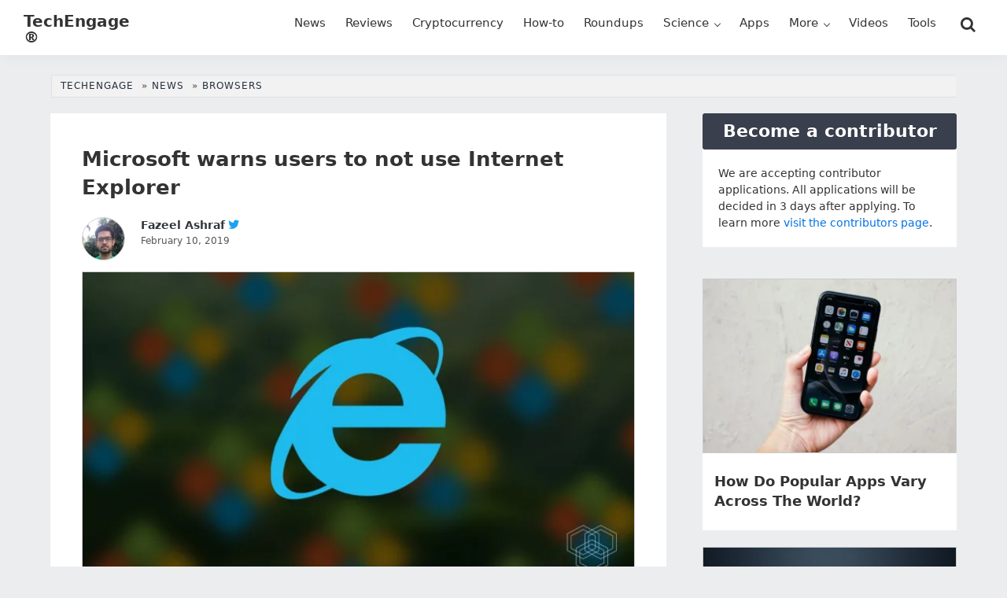

--- FILE ---
content_type: text/html; charset=UTF-8
request_url: https://techengage.com/microsoft-warns-users-not-use-internet-explorer/
body_size: 15083
content:
<!DOCTYPE html>
<html lang="en-US" prefix="og: https://ogp.me/ns#">
<head >
<meta charset="UTF-8" />
<meta name="viewport" content="width=device-width, initial-scale=1" />

<!-- Search Engine Optimization by Rank Math PRO - https://rankmath.com/ -->
<title>Microsoft warns users to not use Internet Explorer - TechEngage</title>
<meta name="description" content="Microsoft is warning users to not use Internet Explorer. Microsoft cybersecurity expert Chris Jackson recently published a blog post to not use the browser."/>
<meta name="robots" content="follow, index, max-snippet:-1, max-video-preview:-1, max-image-preview:large"/>
<link rel="canonical" href="https://techengage.com/microsoft-warns-users-not-use-internet-explorer/" />
<meta property="og:locale" content="en_US" />
<meta property="og:type" content="article" />
<meta property="og:title" content="Microsoft warns users to not use Internet Explorer - TechEngage" />
<meta property="og:description" content="Microsoft is warning users to not use Internet Explorer. Microsoft cybersecurity expert Chris Jackson recently published a blog post to not use the browser." />
<meta property="og:url" content="https://techengage.com/microsoft-warns-users-not-use-internet-explorer/" />
<meta property="og:site_name" content="TechEngage" />
<meta property="article:publisher" content="https://www.facebook.com/TechEngage/" />
<meta property="article:tag" content="InternetExplorer" />
<meta property="article:tag" content="Microsoft" />
<meta property="article:tag" content="Microsoft Edge" />
<meta property="article:section" content="Browsers" />
<meta property="og:image" content="https://techengage.com/wp-content/uploads/2019/02/microsoft-warns-users-about-internet-explorer-jpg-webp.webp" />
<meta property="og:image:secure_url" content="https://techengage.com/wp-content/uploads/2019/02/microsoft-warns-users-about-internet-explorer-jpg-webp.webp" />
<meta property="og:image:width" content="1200" />
<meta property="og:image:height" content="700" />
<meta property="og:image:alt" content="An image with Internet explorer logo with Microsoft logo in the background" />
<meta property="og:image:type" content="image/jpeg" />
<meta property="article:published_time" content="2019-02-10T18:49:10-05:00" />
<meta name="twitter:card" content="summary_large_image" />
<meta name="twitter:title" content="Microsoft warns users to not use Internet Explorer - TechEngage" />
<meta name="twitter:description" content="Microsoft is warning users to not use Internet Explorer. Microsoft cybersecurity expert Chris Jackson recently published a blog post to not use the browser." />
<meta name="twitter:site" content="@TechEngage" />
<meta name="twitter:creator" content="@fazeel_sheikh" />
<meta name="twitter:image" content="https://techengage.com/wp-content/uploads/2019/02/microsoft-warns-users-about-internet-explorer-jpg-webp.webp" />
<script type="application/ld+json" class="rank-math-schema-pro">{"@context":"https://schema.org","@graph":[{"@type":"Place","@id":"https://techengage.com/#place","address":{"@type":"PostalAddress","streetAddress":"30 N Gould St Ste R","addressLocality":"Sheridan","addressRegion":"Wyoming","postalCode":"82801","addressCountry":"US"}},{"@type":["NewsMediaOrganization","Organization"],"@id":"https://techengage.com/#organization","name":"TechEngage","url":"https://techengage.com","sameAs":["https://www.facebook.com/TechEngage/","https://twitter.com/TechEngage","https://www.pinterest.com/techengage/","https://www.linkedin.com/company/techengage/","https://www.instagram.com/techengage/","https://www.youtube.com/@TechEngage"],"email":"info@techengage.com","address":{"@type":"PostalAddress","streetAddress":"30 N Gould St Ste R","addressLocality":"Sheridan","addressRegion":"Wyoming","postalCode":"82801","addressCountry":"US"},"logo":{"@type":"ImageObject","@id":"https://techengage.com/#logo","url":"https://techengage.com/wp-content/uploads/2018/12/techengage-logo.png","contentUrl":"https://techengage.com/wp-content/uploads/2018/12/techengage-logo.png","caption":"TechEngage","inLanguage":"en-US","width":"448","height":"70"},"contactPoint":[{"@type":"ContactPoint","telephone":"+1-307-463-4505","contactType":"customer support"}],"description":"TechEngage is the dawn of technology news, roundups, buying guides, &amp; reviews covering consumer products, electronics, computing, gadgets &amp; more.","legalName":"TechEngage","foundingDate":"Feb 8, 2003","numberOfEmployees":{"@type":"QuantitativeValue","value":"45"},"location":{"@id":"https://techengage.com/#place"}},{"@type":"WebSite","@id":"https://techengage.com/#website","url":"https://techengage.com","name":"TechEngage","alternateName":"Tech Engage","publisher":{"@id":"https://techengage.com/#organization"},"inLanguage":"en-US"},{"@type":"ImageObject","@id":"https://techengage.com/wp-content/uploads/2019/02/microsoft-warns-users-about-internet-explorer-jpg-webp.webp","url":"https://techengage.com/wp-content/uploads/2019/02/microsoft-warns-users-about-internet-explorer-jpg-webp.webp","width":"1200","height":"700","caption":"An image with Internet explorer logo with Microsoft logo in the background","inLanguage":"en-US"},{"@type":"WebPage","@id":"https://techengage.com/microsoft-warns-users-not-use-internet-explorer/#webpage","url":"https://techengage.com/microsoft-warns-users-not-use-internet-explorer/","name":"Microsoft warns users to not use Internet Explorer - TechEngage","datePublished":"2019-02-10T18:49:10-05:00","dateModified":"2019-02-10T18:49:10-05:00","isPartOf":{"@id":"https://techengage.com/#website"},"primaryImageOfPage":{"@id":"https://techengage.com/wp-content/uploads/2019/02/microsoft-warns-users-about-internet-explorer-jpg-webp.webp"},"inLanguage":"en-US"},{"@type":"Person","@id":"https://techengage.com/author/fazeel/","name":"Fazeel Ashraf","url":"https://techengage.com/author/fazeel/","image":{"@type":"ImageObject","@id":"https://secure.gravatar.com/avatar/842deae28b1ac2faa46808c8d7178de724ca8a1069ea378692d6cdd3d7ad1170?s=96&amp;d=robohash&amp;r=g","url":"https://secure.gravatar.com/avatar/842deae28b1ac2faa46808c8d7178de724ca8a1069ea378692d6cdd3d7ad1170?s=96&amp;d=robohash&amp;r=g","caption":"Fazeel Ashraf","inLanguage":"en-US"},"sameAs":["https://twitter.com/fazeel_sheikh"],"worksFor":{"@id":"https://techengage.com/#organization"}},{"@type":"NewsArticle","headline":"Microsoft warns users to not use Internet Explorer - TechEngage","keywords":"microsoft warns internet explorer users, stop using internet explorer, microsoft blog about internet explorer","datePublished":"2019-02-10T18:49:10-05:00","dateModified":"2019-02-10T18:49:10-05:00","articleSection":"Browsers","author":{"@id":"https://techengage.com/author/fazeel/","name":"Fazeel Ashraf"},"publisher":{"@id":"https://techengage.com/#organization"},"description":"Microsoft is warning users to not use Internet Explorer. Microsoft cybersecurity expert Chris Jackson recently published a blog post to not use the browser.","copyrightYear":"2019","copyrightHolder":{"@id":"https://techengage.com/#organization"},"name":"Microsoft warns users to not use Internet Explorer - TechEngage","@id":"https://techengage.com/microsoft-warns-users-not-use-internet-explorer/#richSnippet","isPartOf":{"@id":"https://techengage.com/microsoft-warns-users-not-use-internet-explorer/#webpage"},"image":{"@id":"https://techengage.com/wp-content/uploads/2019/02/microsoft-warns-users-about-internet-explorer-jpg-webp.webp"},"inLanguage":"en-US","mainEntityOfPage":{"@id":"https://techengage.com/microsoft-warns-users-not-use-internet-explorer/#webpage"}}]}</script>
<!-- /Rank Math WordPress SEO plugin -->

<link rel='dns-prefetch' href='//ajax.googleapis.com' />
<link rel="alternate" type="application/rss+xml" title="TechEngage® &raquo; Feed" href="https://techengage.com/feed/" />
<link rel="alternate" type="application/rss+xml" title="TechEngage® &raquo; Comments Feed" href="https://techengage.com/comments/feed/" />
<link rel="alternate" type="application/rss+xml" title="TechEngage® &raquo; Microsoft warns users to not use Internet Explorer Comments Feed" href="https://techengage.com/microsoft-warns-users-not-use-internet-explorer/feed/" />
<link rel="alternate" title="oEmbed (JSON)" type="application/json+oembed" href="https://techengage.com/wp-json/oembed/1.0/embed?url=https%3A%2F%2Ftechengage.com%2Fmicrosoft-warns-users-not-use-internet-explorer%2F" />
<link rel="alternate" title="oEmbed (XML)" type="text/xml+oembed" href="https://techengage.com/wp-json/oembed/1.0/embed?url=https%3A%2F%2Ftechengage.com%2Fmicrosoft-warns-users-not-use-internet-explorer%2F&#038;format=xml" />
<style id='wp-img-auto-sizes-contain-inline-css'>
img:is([sizes=auto i],[sizes^="auto," i]){contain-intrinsic-size:3000px 1500px}
/*# sourceURL=wp-img-auto-sizes-contain-inline-css */
</style>
<link rel='stylesheet' id='techengage-child-css' href='https://techengage.com/wp-content/themes/techengage-child/style.css?ver=3.2.12' media='all' />
<link rel='stylesheet' id='icomoon-css' href='https://techengage.com/wp-content/themes/techengage-child/fontstyle.css?ver=3.2.12' media='all' />
<link rel="https://api.w.org/" href="https://techengage.com/wp-json/" /><link rel="alternate" title="JSON" type="application/json" href="https://techengage.com/wp-json/wp/v2/posts/18770" /><link rel="EditURI" type="application/rsd+xml" title="RSD" href="https://techengage.com/xmlrpc.php?rsd" />
<meta name="generator" content="WordPress 6.9" />
<link rel='shortlink' href='https://techenga.ge/0ejue' />
<style type="text/css">.aawp .aawp-tb__row--highlight{background-color:#256aaf;}.aawp .aawp-tb__row--highlight{color:#256aaf;}.aawp .aawp-tb__row--highlight a{color:#256aaf;}</style><meta name="generator" content="performance-lab 4.0.0; plugins: image-prioritizer, speculation-rules">
<script>document.documentElement.className += " js";</script>
<link rel="pingback" href="https://techengage.com/xmlrpc.php" />
<meta name="generator" content="speculation-rules 1.6.0">
<meta name="generator" content="optimization-detective 1.0.0-beta3; rest_api_unavailable">
<meta name="generator" content="image-prioritizer 1.0.0-beta2">
<script id="google_gtagjs" src="https://www.googletagmanager.com/gtag/js?id=G-KWD0EHTW59" async></script>
<script id="google_gtagjs-inline">
window.dataLayer = window.dataLayer || [];function gtag(){dataLayer.push(arguments);}gtag('js', new Date());gtag('config', 'G-KWD0EHTW59', {} );
</script>
<link rel="icon" href="https://techengage.com/wp-content/uploads/2019/09/cropped-favicon-4-150x150.jpg" sizes="32x32" />
<link rel="icon" href="https://techengage.com/wp-content/uploads/2019/09/cropped-favicon-4-410x410.webp" sizes="192x192" />
<link rel="apple-touch-icon" href="https://techengage.com/wp-content/uploads/2019/09/cropped-favicon-4-410x410.webp" />
<meta name="msapplication-TileImage" content="https://techengage.com/wp-content/uploads/2019/09/cropped-favicon-4-410x410.webp" />
<style id='global-styles-inline-css'>
:root{--wp--preset--aspect-ratio--square: 1;--wp--preset--aspect-ratio--4-3: 4/3;--wp--preset--aspect-ratio--3-4: 3/4;--wp--preset--aspect-ratio--3-2: 3/2;--wp--preset--aspect-ratio--2-3: 2/3;--wp--preset--aspect-ratio--16-9: 16/9;--wp--preset--aspect-ratio--9-16: 9/16;--wp--preset--color--black: #000000;--wp--preset--color--cyan-bluish-gray: #abb8c3;--wp--preset--color--white: #ffffff;--wp--preset--color--pale-pink: #f78da7;--wp--preset--color--vivid-red: #cf2e2e;--wp--preset--color--luminous-vivid-orange: #ff6900;--wp--preset--color--luminous-vivid-amber: #fcb900;--wp--preset--color--light-green-cyan: #7bdcb5;--wp--preset--color--vivid-green-cyan: #00d084;--wp--preset--color--pale-cyan-blue: #8ed1fc;--wp--preset--color--vivid-cyan-blue: #0693e3;--wp--preset--color--vivid-purple: #9b51e0;--wp--preset--gradient--vivid-cyan-blue-to-vivid-purple: linear-gradient(135deg,rgb(6,147,227) 0%,rgb(155,81,224) 100%);--wp--preset--gradient--light-green-cyan-to-vivid-green-cyan: linear-gradient(135deg,rgb(122,220,180) 0%,rgb(0,208,130) 100%);--wp--preset--gradient--luminous-vivid-amber-to-luminous-vivid-orange: linear-gradient(135deg,rgb(252,185,0) 0%,rgb(255,105,0) 100%);--wp--preset--gradient--luminous-vivid-orange-to-vivid-red: linear-gradient(135deg,rgb(255,105,0) 0%,rgb(207,46,46) 100%);--wp--preset--gradient--very-light-gray-to-cyan-bluish-gray: linear-gradient(135deg,rgb(238,238,238) 0%,rgb(169,184,195) 100%);--wp--preset--gradient--cool-to-warm-spectrum: linear-gradient(135deg,rgb(74,234,220) 0%,rgb(151,120,209) 20%,rgb(207,42,186) 40%,rgb(238,44,130) 60%,rgb(251,105,98) 80%,rgb(254,248,76) 100%);--wp--preset--gradient--blush-light-purple: linear-gradient(135deg,rgb(255,206,236) 0%,rgb(152,150,240) 100%);--wp--preset--gradient--blush-bordeaux: linear-gradient(135deg,rgb(254,205,165) 0%,rgb(254,45,45) 50%,rgb(107,0,62) 100%);--wp--preset--gradient--luminous-dusk: linear-gradient(135deg,rgb(255,203,112) 0%,rgb(199,81,192) 50%,rgb(65,88,208) 100%);--wp--preset--gradient--pale-ocean: linear-gradient(135deg,rgb(255,245,203) 0%,rgb(182,227,212) 50%,rgb(51,167,181) 100%);--wp--preset--gradient--electric-grass: linear-gradient(135deg,rgb(202,248,128) 0%,rgb(113,206,126) 100%);--wp--preset--gradient--midnight: linear-gradient(135deg,rgb(2,3,129) 0%,rgb(40,116,252) 100%);--wp--preset--font-size--small: 13px;--wp--preset--font-size--medium: 20px;--wp--preset--font-size--large: 36px;--wp--preset--font-size--x-large: 42px;--wp--preset--spacing--20: 0.44rem;--wp--preset--spacing--30: 0.67rem;--wp--preset--spacing--40: 1rem;--wp--preset--spacing--50: 1.5rem;--wp--preset--spacing--60: 2.25rem;--wp--preset--spacing--70: 3.38rem;--wp--preset--spacing--80: 5.06rem;--wp--preset--shadow--natural: 6px 6px 9px rgba(0, 0, 0, 0.2);--wp--preset--shadow--deep: 12px 12px 50px rgba(0, 0, 0, 0.4);--wp--preset--shadow--sharp: 6px 6px 0px rgba(0, 0, 0, 0.2);--wp--preset--shadow--outlined: 6px 6px 0px -3px rgb(255, 255, 255), 6px 6px rgb(0, 0, 0);--wp--preset--shadow--crisp: 6px 6px 0px rgb(0, 0, 0);}:where(.is-layout-flex){gap: 0.5em;}:where(.is-layout-grid){gap: 0.5em;}body .is-layout-flex{display: flex;}.is-layout-flex{flex-wrap: wrap;align-items: center;}.is-layout-flex > :is(*, div){margin: 0;}body .is-layout-grid{display: grid;}.is-layout-grid > :is(*, div){margin: 0;}:where(.wp-block-columns.is-layout-flex){gap: 2em;}:where(.wp-block-columns.is-layout-grid){gap: 2em;}:where(.wp-block-post-template.is-layout-flex){gap: 1.25em;}:where(.wp-block-post-template.is-layout-grid){gap: 1.25em;}.has-black-color{color: var(--wp--preset--color--black) !important;}.has-cyan-bluish-gray-color{color: var(--wp--preset--color--cyan-bluish-gray) !important;}.has-white-color{color: var(--wp--preset--color--white) !important;}.has-pale-pink-color{color: var(--wp--preset--color--pale-pink) !important;}.has-vivid-red-color{color: var(--wp--preset--color--vivid-red) !important;}.has-luminous-vivid-orange-color{color: var(--wp--preset--color--luminous-vivid-orange) !important;}.has-luminous-vivid-amber-color{color: var(--wp--preset--color--luminous-vivid-amber) !important;}.has-light-green-cyan-color{color: var(--wp--preset--color--light-green-cyan) !important;}.has-vivid-green-cyan-color{color: var(--wp--preset--color--vivid-green-cyan) !important;}.has-pale-cyan-blue-color{color: var(--wp--preset--color--pale-cyan-blue) !important;}.has-vivid-cyan-blue-color{color: var(--wp--preset--color--vivid-cyan-blue) !important;}.has-vivid-purple-color{color: var(--wp--preset--color--vivid-purple) !important;}.has-black-background-color{background-color: var(--wp--preset--color--black) !important;}.has-cyan-bluish-gray-background-color{background-color: var(--wp--preset--color--cyan-bluish-gray) !important;}.has-white-background-color{background-color: var(--wp--preset--color--white) !important;}.has-pale-pink-background-color{background-color: var(--wp--preset--color--pale-pink) !important;}.has-vivid-red-background-color{background-color: var(--wp--preset--color--vivid-red) !important;}.has-luminous-vivid-orange-background-color{background-color: var(--wp--preset--color--luminous-vivid-orange) !important;}.has-luminous-vivid-amber-background-color{background-color: var(--wp--preset--color--luminous-vivid-amber) !important;}.has-light-green-cyan-background-color{background-color: var(--wp--preset--color--light-green-cyan) !important;}.has-vivid-green-cyan-background-color{background-color: var(--wp--preset--color--vivid-green-cyan) !important;}.has-pale-cyan-blue-background-color{background-color: var(--wp--preset--color--pale-cyan-blue) !important;}.has-vivid-cyan-blue-background-color{background-color: var(--wp--preset--color--vivid-cyan-blue) !important;}.has-vivid-purple-background-color{background-color: var(--wp--preset--color--vivid-purple) !important;}.has-black-border-color{border-color: var(--wp--preset--color--black) !important;}.has-cyan-bluish-gray-border-color{border-color: var(--wp--preset--color--cyan-bluish-gray) !important;}.has-white-border-color{border-color: var(--wp--preset--color--white) !important;}.has-pale-pink-border-color{border-color: var(--wp--preset--color--pale-pink) !important;}.has-vivid-red-border-color{border-color: var(--wp--preset--color--vivid-red) !important;}.has-luminous-vivid-orange-border-color{border-color: var(--wp--preset--color--luminous-vivid-orange) !important;}.has-luminous-vivid-amber-border-color{border-color: var(--wp--preset--color--luminous-vivid-amber) !important;}.has-light-green-cyan-border-color{border-color: var(--wp--preset--color--light-green-cyan) !important;}.has-vivid-green-cyan-border-color{border-color: var(--wp--preset--color--vivid-green-cyan) !important;}.has-pale-cyan-blue-border-color{border-color: var(--wp--preset--color--pale-cyan-blue) !important;}.has-vivid-cyan-blue-border-color{border-color: var(--wp--preset--color--vivid-cyan-blue) !important;}.has-vivid-purple-border-color{border-color: var(--wp--preset--color--vivid-purple) !important;}.has-vivid-cyan-blue-to-vivid-purple-gradient-background{background: var(--wp--preset--gradient--vivid-cyan-blue-to-vivid-purple) !important;}.has-light-green-cyan-to-vivid-green-cyan-gradient-background{background: var(--wp--preset--gradient--light-green-cyan-to-vivid-green-cyan) !important;}.has-luminous-vivid-amber-to-luminous-vivid-orange-gradient-background{background: var(--wp--preset--gradient--luminous-vivid-amber-to-luminous-vivid-orange) !important;}.has-luminous-vivid-orange-to-vivid-red-gradient-background{background: var(--wp--preset--gradient--luminous-vivid-orange-to-vivid-red) !important;}.has-very-light-gray-to-cyan-bluish-gray-gradient-background{background: var(--wp--preset--gradient--very-light-gray-to-cyan-bluish-gray) !important;}.has-cool-to-warm-spectrum-gradient-background{background: var(--wp--preset--gradient--cool-to-warm-spectrum) !important;}.has-blush-light-purple-gradient-background{background: var(--wp--preset--gradient--blush-light-purple) !important;}.has-blush-bordeaux-gradient-background{background: var(--wp--preset--gradient--blush-bordeaux) !important;}.has-luminous-dusk-gradient-background{background: var(--wp--preset--gradient--luminous-dusk) !important;}.has-pale-ocean-gradient-background{background: var(--wp--preset--gradient--pale-ocean) !important;}.has-electric-grass-gradient-background{background: var(--wp--preset--gradient--electric-grass) !important;}.has-midnight-gradient-background{background: var(--wp--preset--gradient--midnight) !important;}.has-small-font-size{font-size: var(--wp--preset--font-size--small) !important;}.has-medium-font-size{font-size: var(--wp--preset--font-size--medium) !important;}.has-large-font-size{font-size: var(--wp--preset--font-size--large) !important;}.has-x-large-font-size{font-size: var(--wp--preset--font-size--x-large) !important;}
/*# sourceURL=global-styles-inline-css */
</style>
<link rel='stylesheet' id='shared-counts-css' href='https://techengage.com/wp-content/plugins/shared-counts/assets/css/shared-counts.min.css?ver=1.5.0' media='all' />
</head>
<body class="wp-singular post-template-default single single-post postid-18770 single-format-standard wp-theme-genesis wp-child-theme-techengage-child aawp-custom header-full-width content-sidebar genesis-breadcrumbs-visible genesis-singular-image-hidden genesis-footer-widgets-visible" itemscope itemtype="https://schema.org/WebPage"><div class="site-container"><ul class="genesis-skip-link"><li><a href="#genesis-nav-primary" class="screen-reader-shortcut"> Skip to primary navigation</a></li><li><a href="#genesis-content" class="screen-reader-shortcut"> Skip to main content</a></li><li><a href="#genesis-sidebar-primary" class="screen-reader-shortcut"> Skip to primary sidebar</a></li><li><a href="#genesis-footer-widgets" class="screen-reader-shortcut"> Skip to footer</a></li></ul><header class="site-header" itemscope itemtype="https://schema.org/WPHeader"><div class="wrap"><div class="title-area"><p class="site-title" itemprop="headline"><a href="https://techengage.com/">TechEngage®</a></p><p class="site-description" itemprop="description">Connecting mankind with technology</p></div><nav class="nav-primary" aria-label="Main" itemscope itemtype="https://schema.org/SiteNavigationElement" id="genesis-nav-primary"><div class="wrap"><ul id="menu-primary-navigation" class="menu genesis-nav-menu menu-primary js-superfish"><li id="menu-item-11302" class="menu-item menu-item-type-taxonomy menu-item-object-category current-post-ancestor menu-item-11302"><a href="https://techengage.com/category/news/" title="News and stories" itemprop="url"><span itemprop="name">News</span></a></li>
<li id="menu-item-11305" class="menu-item menu-item-type-taxonomy menu-item-object-category menu-item-11305"><a href="https://techengage.com/category/reviews/" title="Product Reviews" itemprop="url"><span itemprop="name">Reviews</span></a></li>
<li id="menu-item-104371" class="menu-item menu-item-type-taxonomy menu-item-object-category menu-item-104371"><a href="https://techengage.com/category/blockchain/cryptocurrency/" title="Bitcoin, Cryptocurrency and more" itemprop="url"><span itemprop="name">Cryptocurrency</span></a></li>
<li id="menu-item-11301" class="menu-item menu-item-type-taxonomy menu-item-object-category menu-item-11301"><a href="https://techengage.com/category/how-to/" title="How-to guides" itemprop="url"><span itemprop="name">How-to</span></a></li>
<li id="menu-item-12459" class="menu-item menu-item-type-taxonomy menu-item-object-category menu-item-12459"><a href="https://techengage.com/category/roundups/" title="TechEngage Best of Collections" itemprop="url"><span itemprop="name">Roundups</span></a></li>
<li id="menu-item-11307" class="menu-item menu-item-type-taxonomy menu-item-object-category menu-item-has-children menu-item-11307"><a href="https://techengage.com/category/science/" itemprop="url"><span itemprop="name">Science</span></a>
<ul class="sub-menu">
	<li id="menu-item-11310" class="menu-item menu-item-type-taxonomy menu-item-object-category menu-item-11310"><a href="https://techengage.com/category/science/energy/" itemprop="url"><span itemprop="name">Energy</span></a></li>
	<li id="menu-item-11311" class="menu-item menu-item-type-taxonomy menu-item-object-category menu-item-11311"><a href="https://techengage.com/category/science/environment/" itemprop="url"><span itemprop="name">Environment</span></a></li>
	<li id="menu-item-11312" class="menu-item menu-item-type-taxonomy menu-item-object-category menu-item-11312"><a href="https://techengage.com/category/science/health/" itemprop="url"><span itemprop="name">Health</span></a></li>
	<li id="menu-item-11308" class="menu-item menu-item-type-taxonomy menu-item-object-category menu-item-11308"><a href="https://techengage.com/category/science/space/" title="Space Technology" itemprop="url"><span itemprop="name">Space</span></a></li>
</ul>
</li>
<li id="menu-item-11441" class="menu-item menu-item-type-taxonomy menu-item-object-category menu-item-11441"><a href="https://techengage.com/category/apps/" title="Mobile Apps" itemprop="url"><span itemprop="name">Apps</span></a></li>
<li id="menu-item-12461" class="menu-item menu-item-type-custom menu-item-object-custom menu-item-has-children menu-item-12461"><a href="#" itemprop="url"><span itemprop="name">More</span></a>
<ul class="sub-menu">
	<li id="menu-item-12460" class="menu-item menu-item-type-taxonomy menu-item-object-category menu-item-12460"><a href="https://techengage.com/category/opinion/" title="Opinions" itemprop="url"><span itemprop="name">Opinion</span></a></li>
	<li id="menu-item-12464" class="menu-item menu-item-type-taxonomy menu-item-object-category menu-item-12464"><a href="https://techengage.com/category/noteworthy/" title="Influential" itemprop="url"><span itemprop="name">Noteworthy</span></a></li>
	<li id="menu-item-11297" class="menu-item menu-item-type-taxonomy menu-item-object-category menu-item-11297"><a href="https://techengage.com/category/culture/" itemprop="url"><span itemprop="name">Culture</span></a></li>
	<li id="menu-item-12463" class="menu-item menu-item-type-taxonomy menu-item-object-category menu-item-12463"><a href="https://techengage.com/category/events/" title="Tech Events" itemprop="url"><span itemprop="name">Events</span></a></li>
	<li id="menu-item-12462" class="menu-item menu-item-type-taxonomy menu-item-object-category menu-item-12462"><a href="https://techengage.com/category/deals/" title="Tech Deals" itemprop="url"><span itemprop="name">Deals</span></a></li>
	<li id="menu-item-12457" class="menu-item menu-item-type-taxonomy menu-item-object-category menu-item-has-children menu-item-12457"><a href="https://techengage.com/category/startups/" title="Tech Startups" itemprop="url"><span itemprop="name">Startups</span></a>
	<ul class="sub-menu">
		<li id="menu-item-12497" class="menu-item menu-item-type-post_type menu-item-object-page menu-item-12497"><a href="https://techengage.com/startup-submissions/" title="Submit your startup" itemprop="url"><span itemprop="name">Startup Submissions</span></a></li>
	</ul>
</li>
</ul>
</li>
<li id="menu-item-29068" class="menu-item menu-item-type-post_type menu-item-object-page menu-item-29068"><a href="https://techengage.com/videos/" itemprop="url"><span itemprop="name">Videos</span></a></li>
<li id="menu-item-104867" class="tools-menu menu-item menu-item-type-post_type menu-item-object-page menu-item-104867"><a href="https://techengage.com/tools/" title="TechEngage Tools to help the community" itemprop="url"><span itemprop="name">Tools</span></a></li>
<li class="right search"><form class="search-form" method="get" action="https://techengage.com/" role="search" itemprop="potentialAction" itemscope itemtype="https://schema.org/SearchAction"><label class="search-form-label screen-reader-text" for="searchform-1">Search this website</label><input class="search-form-input" type="search" name="s" id="searchform-1" placeholder="Search this website" itemprop="query-input"><input class="search-form-submit" type="submit" value="Search"><meta content="https://techengage.com/?s={s}" itemprop="target"></form></li></ul></div></nav></div></header><div class="site-inner"><div class="breadcrumb" itemscope itemtype="https://schema.org/BreadcrumbList"><span class="breadcrumb-link-wrap" itemprop="itemListElement" itemscope itemtype="https://schema.org/ListItem"><a class="breadcrumb-link" href="https://techengage.com/" itemprop="item"><span class="breadcrumb-link-text-wrap" itemprop="name">TechEngage</span></a><meta itemprop="position" content="1"></span> <span class="sep" aria-label="breadcrumb-separator">&#187;</span> <span class="breadcrumb-link-wrap" itemprop="itemListElement" itemscope itemtype="https://schema.org/ListItem"><a class="breadcrumb-link" href="https://techengage.com/category/news/" itemprop="item"><span class="breadcrumb-link-text-wrap" itemprop="name">News</span></a><meta itemprop="position" content="2"></span> <span class="sep" aria-label="breadcrumb-separator">&#187;</span> <span class="breadcrumb-link-wrap" itemprop="itemListElement" itemscope itemtype="https://schema.org/ListItem"><a class="breadcrumb-link" href="https://techengage.com/category/news/browsers/" itemprop="item"><span class="breadcrumb-link-text-wrap" itemprop="name">Browsers</span></a><meta itemprop="position" content="3"></span></div><div class="content-sidebar-wrap"><main class="content" id="genesis-content"><article class="post-18770 post type-post status-publish format-standard has-post-thumbnail category-browsers tag-internetexplorer tag-microsoft tag-microsoft-edge entry" aria-label="Microsoft warns users to not use Internet Explorer" itemscope itemtype="https://schema.org/CreativeWork"><header class="entry-header"><h1 class="entry-title" itemprop="headline">Microsoft warns users to not use Internet Explorer</h1>
<p class="entry-meta"><span class="entry-avatar"><img alt='' src='https://secure.gravatar.com/avatar/842deae28b1ac2faa46808c8d7178de724ca8a1069ea378692d6cdd3d7ad1170?s=64&#038;d=robohash&#038;r=g' srcset='https://secure.gravatar.com/avatar/842deae28b1ac2faa46808c8d7178de724ca8a1069ea378692d6cdd3d7ad1170?s=128&#038;d=robohash&#038;r=g 2x' class='avatar avatar-64 photo' height='64' width='64' decoding='async'/></span> <span class="entry-author" itemprop="author" itemscope itemtype="https://schema.org/Person"><a href="https://techengage.com/author/fazeel/" class="entry-author-link" rel="author" itemprop="url"><span class="entry-author-name" itemprop="name">Fazeel Ashraf</span></a></span> <span class="twitter"><a href="https://twitter.com/fazeel_sheikh" target="_blank" rel="noopener noreferrer" aria-label="Follow Fazeel Ashraf on Twitter"><i class="fa icon-twitter" aria-hidden="true"></i><span class="screen-reader-text">Follow Fazeel Ashraf on Twitter</span></a></span> <span class="entry-date entry-time"><span class="label"></span> February 10, 2019</span> </p></header><figure class="single-post-image wp-caption singular-image entry-image"><img src="https://techengage.com/wp-content/uploads/2019/02/microsoft-warns-users-about-internet-explorer-703x410.webp" alt="An image with Internet explorer logo with Microsoft logo in the background" width="703" height="410" /><figcaption class="wp-caption-text">Design by Abdullah (@abdugeek) | TechEngage</figcaption></figure><div class="shared-counts-wrap shortcode style-rounded"><a href="https://www.facebook.com/sharer/sharer.php?u=https://techengage.com/microsoft-warns-users-not-use-internet-explorer/&#038;display=popup&#038;ref=plugin&#038;src=share_button" title="Share on Facebook"  target="_blank"  rel="nofollow noopener noreferrer"  class="shared-counts-button facebook shared-counts-no-count" data-postid="18770" data-social-network="Facebook" data-social-action="Share" data-social-target="https://techengage.com/microsoft-warns-users-not-use-internet-explorer/"><span class="shared-counts-icon-label"><span class="shared-counts-icon"><svg version="1.1" xmlns="http://www.w3.org/2000/svg" width="18.8125" height="32" viewBox="0 0 602 1024"><path d="M548 6.857v150.857h-89.714q-49.143 0-66.286 20.571t-17.143 61.714v108h167.429l-22.286 169.143h-145.143v433.714h-174.857v-433.714h-145.714v-169.143h145.714v-124.571q0-106.286 59.429-164.857t158.286-58.571q84 0 130.286 6.857z"></path></svg></span><span class="shared-counts-label">Facebook</span></span></a><a href="https://twitter.com/share?url=https://techengage.com/microsoft-warns-users-not-use-internet-explorer/&#038;text=Microsoft%20warns%20users%20to%20not%20use%20Internet%20Explorer" title="Share on Twitter"  target="_blank"  rel="nofollow noopener noreferrer"  class="shared-counts-button twitter shared-counts-no-count" data-postid="18770" data-social-network="Twitter" data-social-action="Tweet" data-social-target="https://techengage.com/microsoft-warns-users-not-use-internet-explorer/"><span class="shared-counts-icon-label"><span class="shared-counts-icon"><svg viewBox="0 0 24 24" xmlns="http://www.w3.org/2000/svg"><path d="M13.8944 10.4695L21.3345 2H19.5716L13.1085 9.35244L7.95022 2H1.99936L9.80147 13.1192L1.99936 22H3.76218L10.5832 14.2338L16.0318 22H21.9827L13.8944 10.4695ZM11.4792 13.2168L10.6875 12.1089L4.39789 3.30146H7.10594L12.1833 10.412L12.9717 11.5199L19.5708 20.7619H16.8628L11.4792 13.2168Z" /></svg></span><span class="shared-counts-label">Tweet</span></span></a><a href="https://pinterest.com/pin/create/button/?url=https://techengage.com/microsoft-warns-users-not-use-internet-explorer/&#038;media=https://techengage.com/wp-content/uploads/2019/02/microsoft-warns-users-about-internet-explorer-jpg-webp.webp&#038;description=Microsoft%20warns%20users%20to%20not%20use%20Internet%20Explorer" title="Share on Pinterest"  target="_blank"  rel="nofollow noopener noreferrer"  class="shared-counts-button pinterest shared-counts-no-count" data-postid="18770" data-pin-do="none" data-social-network="Pinterest" data-social-action="Pin" data-social-target="https://techengage.com/microsoft-warns-users-not-use-internet-explorer/"><span class="shared-counts-icon-label"><span class="shared-counts-icon"><svg version="1.1" xmlns="http://www.w3.org/2000/svg" width="22.84375" height="32" viewBox="0 0 731 1024"><path d="M0 341.143q0-61.714 21.429-116.286t59.143-95.143 86.857-70.286 105.714-44.571 115.429-14.857q90.286 0 168 38t126.286 110.571 48.571 164q0 54.857-10.857 107.429t-34.286 101.143-57.143 85.429-82.857 58.857-108 22q-38.857 0-77.143-18.286t-54.857-50.286q-5.714 22.286-16 64.286t-13.429 54.286-11.714 40.571-14.857 40.571-18.286 35.714-26.286 44.286-35.429 49.429l-8 2.857-5.143-5.714q-8.571-89.714-8.571-107.429 0-52.571 12.286-118t38-164.286 29.714-116q-18.286-37.143-18.286-96.571 0-47.429 29.714-89.143t75.429-41.714q34.857 0 54.286 23.143t19.429 58.571q0 37.714-25.143 109.143t-25.143 106.857q0 36 25.714 59.714t62.286 23.714q31.429 0 58.286-14.286t44.857-38.857 32-54.286 21.714-63.143 11.429-63.429 3.714-56.857q0-98.857-62.571-154t-163.143-55.143q-114.286 0-190.857 74t-76.571 187.714q0 25.143 7.143 48.571t15.429 37.143 15.429 26 7.143 17.429q0 16-8.571 41.714t-21.143 25.714q-1.143 0-9.714-1.714-29.143-8.571-51.714-32t-34.857-54-18.571-61.714-6.286-60.857z"></path></svg></span><span class="shared-counts-label">Pin</span></span></a><a href="https://www.linkedin.com/shareArticle?mini=true&#038;url=https://techengage.com/microsoft-warns-users-not-use-internet-explorer/" title="Share on LinkedIn"  target="_blank"  rel="nofollow noopener noreferrer"  class="shared-counts-button linkedin shared-counts-no-count" data-postid="18770" data-social-network="LinkedIn" data-social-action="Share" data-social-target="https://techengage.com/microsoft-warns-users-not-use-internet-explorer/"><span class="shared-counts-icon-label"><span class="shared-counts-icon"><svg version="1.1" xmlns="http://www.w3.org/2000/svg" width="27.4375" height="32" viewBox="0 0 878 1024"><path d="M199.429 357.143v566.286h-188.571v-566.286h188.571zM211.429 182.286q0.571 41.714-28.857 69.714t-77.429 28h-1.143q-46.857 0-75.429-28t-28.571-69.714q0-42.286 29.429-70t76.857-27.714 76 27.714 29.143 70zM877.714 598.857v324.571h-188v-302.857q0-60-23.143-94t-72.286-34q-36 0-60.286 19.714t-36.286 48.857q-6.286 17.143-6.286 46.286v316h-188q1.143-228 1.143-369.714t-0.571-169.143l-0.571-27.429h188v82.286h-1.143q11.429-18.286 23.429-32t32.286-29.714 49.714-24.857 65.429-8.857q97.714 0 157.143 64.857t59.429 190z"></path></svg></span><span class="shared-counts-label">LinkedIn</span></span></a><a href="" title="Print this Page"  class="shared-counts-button print shared-counts-no-count" data-postid="18770" data-social-network="Print" data-social-action="Printed" data-social-target="https://techengage.com/microsoft-warns-users-not-use-internet-explorer/"><span class="shared-counts-icon-label"><span class="shared-counts-icon"><svg version="1.1" xmlns="http://www.w3.org/2000/svg" width="29.71875" height="32" viewBox="0 0 951 1024"><path d="M219.429 877.714h512v-146.286h-512v146.286zM219.429 512h512v-219.429h-91.429q-22.857 0-38.857-16t-16-38.857v-91.429h-365.714v365.714zM877.714 548.571q0-14.857-10.857-25.714t-25.714-10.857-25.714 10.857-10.857 25.714 10.857 25.714 25.714 10.857 25.714-10.857 10.857-25.714zM950.857 548.571v237.714q0 7.429-5.429 12.857t-12.857 5.429h-128v91.429q0 22.857-16 38.857t-38.857 16h-548.571q-22.857 0-38.857-16t-16-38.857v-91.429h-128q-7.429 0-12.857-5.429t-5.429-12.857v-237.714q0-45.143 32.286-77.429t77.429-32.286h36.571v-310.857q0-22.857 16-38.857t38.857-16h384q22.857 0 50.286 11.429t43.429 27.429l86.857 86.857q16 16 27.429 43.429t11.429 50.286v146.286h36.571q45.143 0 77.429 32.286t32.286 77.429z"></path></svg></span><span class="shared-counts-label">Print</span></span></a><a href="mailto:?subject=Your%20friend%20has%20shared%20an%20article%20with%20you.&#038;body=Microsoft%20warns%20users%20to%20not%20use%20Internet%20Explorer%0D%0Ahttps%3A%2F%2Ftechengage.com%2Fmicrosoft-warns-users-not-use-internet-explorer%2F%0D%0A" title="Share via Email"  class="shared-counts-button email no-scroll shared-counts-no-count" data-postid="18770" data-social-network="Email" data-social-action="Emailed" data-social-target="https://techengage.com/microsoft-warns-users-not-use-internet-explorer/"><span class="shared-counts-icon-label"><span class="shared-counts-icon"><svg version="1.1" xmlns="http://www.w3.org/2000/svg" width="32" height="32" viewBox="0 0 1024 1024"><path d="M1024 405.714v453.714q0 37.714-26.857 64.571t-64.571 26.857h-841.143q-37.714 0-64.571-26.857t-26.857-64.571v-453.714q25.143 28 57.714 49.714 206.857 140.571 284 197.143 32.571 24 52.857 37.429t54 27.429 62.857 14h1.143q29.143 0 62.857-14t54-27.429 52.857-37.429q97.143-70.286 284.571-197.143 32.571-22.286 57.143-49.714zM1024 237.714q0 45.143-28 86.286t-69.714 70.286q-214.857 149.143-267.429 185.714-5.714 4-24.286 17.429t-30.857 21.714-29.714 18.571-32.857 15.429-28.571 5.143h-1.143q-13.143 0-28.571-5.143t-32.857-15.429-29.714-18.571-30.857-21.714-24.286-17.429q-52-36.571-149.714-104.286t-117.143-81.429q-35.429-24-66.857-66t-31.429-78q0-44.571 23.714-74.286t67.714-29.714h841.143q37.143 0 64.286 26.857t27.143 64.571z"></path></svg></span><span class="shared-counts-label">Email</span></span></a></div><div class="entry-content" itemprop="text"><p>Microsoft is telling people to stop using Internet Explorer. Microsoft cybersecurity expert Chris Jackson recently published a <a href="https://techcommunity.microsoft.com/t5/Windows-IT-Pro-Blog/The-perils-of-using-Internet-Explorer-as-your-default-browser/ba-p/331732" target="_blank" rel="noopener nofollow">blog post</a> on the official Windows IT Pro blog titled <em>&#8220;The perils of using Internet Explorer as your default browser&#8221;</em> in which urges users not to use the old web browser, which was officially discontinued in 2015.</p>
<p>Jackson points out that while most users have moved on to later browsers such as Mozilla Firefox or Google Chrome, some companies have not upgraded their technology and are still running the older version Microsoft’s web browser. In response, an entire section of his blog post was titled <em>“Enough is Enough,”</em> an effort to explain that its time to stop even calling Internet Explorer a web browser.</p>
<p>He also explained that Internet Explorer’s simplicity offset some “technical debt,” meaning it could be run on systems that were not the most technically advanced. He wrote:</p>
<blockquote><p>“Internet Explorer is a compatibility solution. We’re not supporting new web standards for it and, while many sites work fine, developers by and large just aren’t testing for Internet Explorer these days.”</p></blockquote>
<p>The tech expert doesn’t say a specific web browser should replace Internet Explorer and even went on to say the old web browser could be used in certain specific scenarios that required enterprise solutions.</p>
<p>Jackson’s main reason for asking users to stop using Internet Explorer was that the browser hadn’t gotten technical support for some time and many sites stopped supporting the browser long ago. Engineers have stopped testing for bugs and most new sites will not display properly and or would also have limited functionality.</p>
<p>Internet Explorer, which was first called <em>Windows Internet Explorer</em>, was first released as part of the add-on package Plus! for Windows 95 in 1995. Internet Explorer was one of the most widely used web browsers, reaching a max usage of about 95 percent in 2002 and 2003. However, it faced stiff competition from the likes of Mozilla&#8217;s Firefox and Google&#8217;s Chrome browsers. In May 2012, Internet Explorer’s dominance finally came to an end. Google Chrome had dethroned Internet Explorer as the most used browser in the world.</p>
<p>Instead of completely revamping Internet Explorer, Microsoft launched Microsoft Edge back in 2015. It was partially because the company had two browsers that many assumed that they were both viable.</p>
<p>Microsoft did create issues for itself by bundling the Edge web browser with Windows 10 without supporting the browser on older versions of the Windows operating system. But Microsoft will be able to solve the Edge compatibility issue with its upcoming <a href="https://techengage.com/microsoft-joining-chromium-army/" rel="noopener">Chromium-based version of the browser</a>, which will be compatible with Windows 7, Windows 8, and even Mac.</p>
<!--<rdf:RDF xmlns:rdf="http://www.w3.org/1999/02/22-rdf-syntax-ns#"
			xmlns:dc="http://purl.org/dc/elements/1.1/"
			xmlns:trackback="http://madskills.com/public/xml/rss/module/trackback/">
		<rdf:Description rdf:about="https://techengage.com/microsoft-warns-users-not-use-internet-explorer/"
    dc:identifier="https://techengage.com/microsoft-warns-users-not-use-internet-explorer/"
    dc:title="Microsoft warns users to not use Internet Explorer"
    trackback:ping="https://techengage.com/microsoft-warns-users-not-use-internet-explorer/trackback/" />
</rdf:RDF>-->
</div><p class="entry-meta"><span class="entry-categories">Filed Under: <a href="https://techengage.com/category/news/browsers/" rel="category tag">Browsers</a></span> <span class="entry-tags">Tagged With: <a href="https://techengage.com/tag/internetexplorer/" rel="tag">InternetExplorer</a>, <a href="https://techengage.com/tag/microsoft/" rel="tag">Microsoft</a>, <a href="https://techengage.com/tag/microsoft-edge/" rel="tag">Microsoft Edge</a></span></p><div class="related-posts"><h3 class="related-posts-title">Related Stories</h3><div class="related-posts-wrap"><ul class="related-posts-list"><li><a class="title" href="https://techengage.com/microsoft-end-support-for-skype/" title="Microsoft to end support for Skype" aria-label="Read more about Microsoft to end support for Skype"><div class="related-thumb"><img width="644" height="400" src="https://techengage.com/wp-content/uploads/2018/09/Microsoft-jpg-webp.webp" class="attachment-related-thumb size-related-thumb wp-post-image" alt="Microsoft to end support for Skype" decoding="async" srcset="https://techengage.com/wp-content/uploads/2018/09/Microsoft-jpg-webp.webp 644w, https://techengage.com/wp-content/uploads/2018/09/Microsoft-150x93.webp 150w" sizes="(max-width: 644px) 100vw, 644px" title="Microsoft to end support for Skype 1"></div><p class="rel-title">Microsoft to end support for Skype</p></a></li><li><a class="title" href="https://techengage.com/google-news-feed-discover-phone-browsers/" title="Google&#039;s news feed &#039;Discover&#039; will now be available on phone browsers" aria-label="Read more about Google&#039;s news feed &#039;Discover&#039; will now be available on phone browsers"><div class="related-thumb"><img width="1920" height="1080" src="https://techengage.com/wp-content/uploads/2018/09/Google-news-feed-jpg-webp.webp" class="attachment-related-thumb size-related-thumb wp-post-image" alt="Google&#039;s news feed &#039;Discover&#039; will now be available on phone browsers" decoding="async" loading="lazy" srcset="https://techengage.com/wp-content/uploads/2018/09/Google-news-feed-jpg-webp.webp 1920w, https://techengage.com/wp-content/uploads/2018/09/Google-news-feed-720x405.webp 720w, https://techengage.com/wp-content/uploads/2018/09/Google-news-feed-702x395.webp 702w, https://techengage.com/wp-content/uploads/2018/09/Google-news-feed-150x84.webp 150w, https://techengage.com/wp-content/uploads/2018/09/Google-news-feed-1536x864.webp 1536w, https://techengage.com/wp-content/uploads/2018/09/Google-news-feed-768x432.jpg 768w" sizes="auto, (max-width: 1920px) 100vw, 1920px" title="Google&#039;s news feed &#039;Discover&#039; will now be available on phone browsers 2"></div><p class="rel-title">Google&#039;s news feed &#039;Discover&#039; will now be available on phone browsers</p></a></li><li><a class="title" href="https://techengage.com/google-pay-9-billion-default-browser-apple-safari/" title="Google to pay $9 billion to remain default search browser on Apple Safari" aria-label="Read more about Google to pay $9 billion to remain default search browser on Apple Safari"><div class="related-thumb"><img width="830" height="467" src="https://techengage.com/wp-content/uploads/2018/10/Safari-jpg-webp.webp" class="attachment-related-thumb size-related-thumb wp-post-image" alt="Google to pay $9 billion to remain default search browser on Apple Safari" decoding="async" loading="lazy" srcset="https://techengage.com/wp-content/uploads/2018/10/Safari-jpg-webp.webp 830w, https://techengage.com/wp-content/uploads/2018/10/Safari-720x405.webp 720w, https://techengage.com/wp-content/uploads/2018/10/Safari-702x395.webp 702w, https://techengage.com/wp-content/uploads/2018/10/Safari-150x84.webp 150w, https://techengage.com/wp-content/uploads/2018/10/Safari-768x432.jpg 768w" sizes="auto, (max-width: 830px) 100vw, 830px" title="Google to pay $9 billion to remain default search browser on Apple Safari 3"></div><p class="rel-title">Google to pay $9 billion to remain default search browser on Apple Safari</p></a></li></ul><div class="clearfix"></div></div></div><div class="shared-counts-wrap shortcode style-bar"><a href="https://www.facebook.com/sharer/sharer.php?u=https://techengage.com/microsoft-warns-users-not-use-internet-explorer/&#038;display=popup&#038;ref=plugin&#038;src=share_button" title="Share on Facebook"  target="_blank"  rel="nofollow noopener noreferrer"  class="shared-counts-button facebook shared-counts-no-count" data-postid="18770" data-social-network="Facebook" data-social-action="Share" data-social-target="https://techengage.com/microsoft-warns-users-not-use-internet-explorer/"><span class="shared-counts-icon-label"><span class="shared-counts-icon"><svg version="1.1" xmlns="http://www.w3.org/2000/svg" width="18.8125" height="32" viewBox="0 0 602 1024"><path d="M548 6.857v150.857h-89.714q-49.143 0-66.286 20.571t-17.143 61.714v108h167.429l-22.286 169.143h-145.143v433.714h-174.857v-433.714h-145.714v-169.143h145.714v-124.571q0-106.286 59.429-164.857t158.286-58.571q84 0 130.286 6.857z"></path></svg></span><span class="shared-counts-label">Facebook</span></span></a><a href="https://twitter.com/share?url=https://techengage.com/microsoft-warns-users-not-use-internet-explorer/&#038;text=Microsoft%20warns%20users%20to%20not%20use%20Internet%20Explorer" title="Share on Twitter"  target="_blank"  rel="nofollow noopener noreferrer"  class="shared-counts-button twitter shared-counts-no-count" data-postid="18770" data-social-network="Twitter" data-social-action="Tweet" data-social-target="https://techengage.com/microsoft-warns-users-not-use-internet-explorer/"><span class="shared-counts-icon-label"><span class="shared-counts-icon"><svg viewBox="0 0 24 24" xmlns="http://www.w3.org/2000/svg"><path d="M13.8944 10.4695L21.3345 2H19.5716L13.1085 9.35244L7.95022 2H1.99936L9.80147 13.1192L1.99936 22H3.76218L10.5832 14.2338L16.0318 22H21.9827L13.8944 10.4695ZM11.4792 13.2168L10.6875 12.1089L4.39789 3.30146H7.10594L12.1833 10.412L12.9717 11.5199L19.5708 20.7619H16.8628L11.4792 13.2168Z" /></svg></span><span class="shared-counts-label">Tweet</span></span></a><a href="https://pinterest.com/pin/create/button/?url=https://techengage.com/microsoft-warns-users-not-use-internet-explorer/&#038;media=https://techengage.com/wp-content/uploads/2019/02/microsoft-warns-users-about-internet-explorer-jpg-webp.webp&#038;description=Microsoft%20warns%20users%20to%20not%20use%20Internet%20Explorer" title="Share on Pinterest"  target="_blank"  rel="nofollow noopener noreferrer"  class="shared-counts-button pinterest shared-counts-no-count" data-postid="18770" data-pin-do="none" data-social-network="Pinterest" data-social-action="Pin" data-social-target="https://techengage.com/microsoft-warns-users-not-use-internet-explorer/"><span class="shared-counts-icon-label"><span class="shared-counts-icon"><svg version="1.1" xmlns="http://www.w3.org/2000/svg" width="22.84375" height="32" viewBox="0 0 731 1024"><path d="M0 341.143q0-61.714 21.429-116.286t59.143-95.143 86.857-70.286 105.714-44.571 115.429-14.857q90.286 0 168 38t126.286 110.571 48.571 164q0 54.857-10.857 107.429t-34.286 101.143-57.143 85.429-82.857 58.857-108 22q-38.857 0-77.143-18.286t-54.857-50.286q-5.714 22.286-16 64.286t-13.429 54.286-11.714 40.571-14.857 40.571-18.286 35.714-26.286 44.286-35.429 49.429l-8 2.857-5.143-5.714q-8.571-89.714-8.571-107.429 0-52.571 12.286-118t38-164.286 29.714-116q-18.286-37.143-18.286-96.571 0-47.429 29.714-89.143t75.429-41.714q34.857 0 54.286 23.143t19.429 58.571q0 37.714-25.143 109.143t-25.143 106.857q0 36 25.714 59.714t62.286 23.714q31.429 0 58.286-14.286t44.857-38.857 32-54.286 21.714-63.143 11.429-63.429 3.714-56.857q0-98.857-62.571-154t-163.143-55.143q-114.286 0-190.857 74t-76.571 187.714q0 25.143 7.143 48.571t15.429 37.143 15.429 26 7.143 17.429q0 16-8.571 41.714t-21.143 25.714q-1.143 0-9.714-1.714-29.143-8.571-51.714-32t-34.857-54-18.571-61.714-6.286-60.857z"></path></svg></span><span class="shared-counts-label">Pin</span></span></a><a href="https://www.linkedin.com/shareArticle?mini=true&#038;url=https://techengage.com/microsoft-warns-users-not-use-internet-explorer/" title="Share on LinkedIn"  target="_blank"  rel="nofollow noopener noreferrer"  class="shared-counts-button linkedin shared-counts-no-count" data-postid="18770" data-social-network="LinkedIn" data-social-action="Share" data-social-target="https://techengage.com/microsoft-warns-users-not-use-internet-explorer/"><span class="shared-counts-icon-label"><span class="shared-counts-icon"><svg version="1.1" xmlns="http://www.w3.org/2000/svg" width="27.4375" height="32" viewBox="0 0 878 1024"><path d="M199.429 357.143v566.286h-188.571v-566.286h188.571zM211.429 182.286q0.571 41.714-28.857 69.714t-77.429 28h-1.143q-46.857 0-75.429-28t-28.571-69.714q0-42.286 29.429-70t76.857-27.714 76 27.714 29.143 70zM877.714 598.857v324.571h-188v-302.857q0-60-23.143-94t-72.286-34q-36 0-60.286 19.714t-36.286 48.857q-6.286 17.143-6.286 46.286v316h-188q1.143-228 1.143-369.714t-0.571-169.143l-0.571-27.429h188v82.286h-1.143q11.429-18.286 23.429-32t32.286-29.714 49.714-24.857 65.429-8.857q97.714 0 157.143 64.857t59.429 190z"></path></svg></span><span class="shared-counts-label">LinkedIn</span></span></a><a href="" title="Print this Page"  class="shared-counts-button print shared-counts-no-count" data-postid="18770" data-social-network="Print" data-social-action="Printed" data-social-target="https://techengage.com/microsoft-warns-users-not-use-internet-explorer/"><span class="shared-counts-icon-label"><span class="shared-counts-icon"><svg version="1.1" xmlns="http://www.w3.org/2000/svg" width="29.71875" height="32" viewBox="0 0 951 1024"><path d="M219.429 877.714h512v-146.286h-512v146.286zM219.429 512h512v-219.429h-91.429q-22.857 0-38.857-16t-16-38.857v-91.429h-365.714v365.714zM877.714 548.571q0-14.857-10.857-25.714t-25.714-10.857-25.714 10.857-10.857 25.714 10.857 25.714 25.714 10.857 25.714-10.857 10.857-25.714zM950.857 548.571v237.714q0 7.429-5.429 12.857t-12.857 5.429h-128v91.429q0 22.857-16 38.857t-38.857 16h-548.571q-22.857 0-38.857-16t-16-38.857v-91.429h-128q-7.429 0-12.857-5.429t-5.429-12.857v-237.714q0-45.143 32.286-77.429t77.429-32.286h36.571v-310.857q0-22.857 16-38.857t38.857-16h384q22.857 0 50.286 11.429t43.429 27.429l86.857 86.857q16 16 27.429 43.429t11.429 50.286v146.286h36.571q45.143 0 77.429 32.286t32.286 77.429z"></path></svg></span><span class="shared-counts-label">Print</span></span></a><a href="mailto:?subject=Your%20friend%20has%20shared%20an%20article%20with%20you.&#038;body=Microsoft%20warns%20users%20to%20not%20use%20Internet%20Explorer%0D%0Ahttps%3A%2F%2Ftechengage.com%2Fmicrosoft-warns-users-not-use-internet-explorer%2F%0D%0A" title="Share via Email"  class="shared-counts-button email no-scroll shared-counts-no-count" data-postid="18770" data-social-network="Email" data-social-action="Emailed" data-social-target="https://techengage.com/microsoft-warns-users-not-use-internet-explorer/"><span class="shared-counts-icon-label"><span class="shared-counts-icon"><svg version="1.1" xmlns="http://www.w3.org/2000/svg" width="32" height="32" viewBox="0 0 1024 1024"><path d="M1024 405.714v453.714q0 37.714-26.857 64.571t-64.571 26.857h-841.143q-37.714 0-64.571-26.857t-26.857-64.571v-453.714q25.143 28 57.714 49.714 206.857 140.571 284 197.143 32.571 24 52.857 37.429t54 27.429 62.857 14h1.143q29.143 0 62.857-14t54-27.429 52.857-37.429q97.143-70.286 284.571-197.143 32.571-22.286 57.143-49.714zM1024 237.714q0 45.143-28 86.286t-69.714 70.286q-214.857 149.143-267.429 185.714-5.714 4-24.286 17.429t-30.857 21.714-29.714 18.571-32.857 15.429-28.571 5.143h-1.143q-13.143 0-28.571-5.143t-32.857-15.429-29.714-18.571-30.857-21.714-24.286-17.429q-52-36.571-149.714-104.286t-117.143-81.429q-35.429-24-66.857-66t-31.429-78q0-44.571 23.714-74.286t67.714-29.714h841.143q37.143 0 64.286 26.857t27.143 64.571z"></path></svg></span><span class="shared-counts-label">Email</span></span></a></div></article><section class="author-box" itemprop="author" itemscope itemtype="https://schema.org/Person"><img alt='' src='https://secure.gravatar.com/avatar/842deae28b1ac2faa46808c8d7178de724ca8a1069ea378692d6cdd3d7ad1170?s=90&#038;d=robohash&#038;r=g' srcset='https://secure.gravatar.com/avatar/842deae28b1ac2faa46808c8d7178de724ca8a1069ea378692d6cdd3d7ad1170?s=180&#038;d=robohash&#038;r=g 2x' class='avatar avatar-90 photo' height='90' width='90' loading='lazy' decoding='async'/><h4 class="author-box-title">About <span itemprop="name">Fazeel Ashraf</span></h4><div class="author-box-content" itemprop="description"><p>IT graduate from the National University of Science and Technology with a passion for writing. When not reading or writing, I can be found listening to rock and metal or playing some classic jams on my electric guitar. I’m also a big fan of horror movies.</p>
</div></section><h2 class="screen-reader-text">Reader Interactions</h2><footer class="entry-footer"></footer>	<div id="respond" class="comment-respond">
		<h3 id="reply-title" class="comment-reply-title">Share Your Thoughts <small><a rel="nofollow" id="cancel-comment-reply-link" href="/microsoft-warns-users-not-use-internet-explorer/?nocache=1766379559-9196#respond" style="display:none;">Cancel reply</a></small></h3><form action="https://techengage.com/wp-comments-post.php" method="post" id="commentform" class="comment-form"><p class="comment-notes">Please read our <a href="https://techengage.com/comments-policy/" title="TechEngage Comments Policy">comment policy</a> before submitting your comment. Your email address will not be used or published anywhere. You will only receive comment notifications if you opt to subscribe below.</p><p class="comment-form-comment"><label for="comment">Comment</label><textarea id="comment" name="comment" cols="45" rows="8" placeholder="If you just want to appreciate the content, use social media share buttons. Use this section for any questions or valuable suggestions." aria-required="true"></textarea></p><p class="comment-form-author"><label for="author">Name <span class="required">*</span></label> <input id="author" name="author" type="text" value="" size="30" maxlength="245" autocomplete="name" required /></p>
<p class="comment-form-email"><label for="email">Email <span class="required">*</span></label> <input id="email" name="email" type="email" value="" size="30" maxlength="100" autocomplete="email" required /></p>
<p class="comment-form-url"><label for="url">Website</label> <input id="url" name="url" type="url" value="" size="30" maxlength="200" autocomplete="url" /></p>
<p class="form-submit"><input name="submit" type="submit" id="submit" class="submit" value="Start Discussion" /> <input type='hidden' name='comment_post_ID' value='18770' id='comment_post_ID' />
<input type='hidden' name='comment_parent' id='comment_parent' value='0' />
</p><p style="display: none;"><input type="hidden" id="akismet_comment_nonce" name="akismet_comment_nonce" value="4ad34a57a2" /></p><p style="display: none !important;" class="akismet-fields-container" data-prefix="ak_"><label>&#916;<textarea name="ak_hp_textarea" cols="45" rows="8" maxlength="100"></textarea></label><input type="hidden" id="ak_js_1" name="ak_js" value="210"/><script>document.getElementById( "ak_js_1" ).setAttribute( "value", ( new Date() ).getTime() );</script></p></form>	</div><!-- #respond -->
	</main><aside class="sidebar sidebar-primary widget-area" role="complementary" aria-label="Primary Sidebar" itemscope itemtype="https://schema.org/WPSideBar" id="genesis-sidebar-primary"><h2 class="genesis-sidebar-title screen-reader-text">Primary Sidebar</h2><section id="custom_html-9" class="widget_text widget widget_custom_html"><div class="widget_text widget-wrap"><h4 class="widget-title widgettitle">Become a contributor</h4><div class="textwidget custom-html-widget">We are accepting contributor applications. All applications will be decided in 3 days after applying. To learn more <a href="https://techengage.com/contributor-guidelines/">visit the contributors page</a>.</div></div></section>
<section id="featured-post-3" class="widget featured-content featuredpost"><div class="widget-wrap"><article class="post-107413 post type-post status-publish format-standard has-post-thumbnail category-apps tag-app-store tag-google-play-store tag-industry tag-popular tag-productivity entry" aria-label="How Do Popular Apps Vary Across The World?"><a href="https://techengage.com/popular-apps-vary-across-world/" class="alignnone" aria-hidden="true" tabindex="-1"><img width="328" height="225" src="https://techengage.com/wp-content/uploads/2024/04/word-image-107413-1-328x225.webp" class="entry-image attachment-post" alt="" itemprop="image" decoding="async" loading="lazy" /></a><header class="entry-header"><h4 class="entry-title" itemprop="headline"><a href="https://techengage.com/popular-apps-vary-across-world/">How Do Popular Apps Vary Across The World?</a></h4></header></article><article class="post-9119 post type-post status-publish format-standard has-post-thumbnail category-tips-tricks tag-android-tips tag-android-tricks tag-battery tag-battery-drain tag-battery-life tag-save-battery tag-tips tag-tips-and-tricks entry" aria-label="Top 10 battery draining apps to avoid 2025"><a href="https://techengage.com/top-battery-draining-apps-to-avoid/" class="alignnone" aria-hidden="true" tabindex="-1"><img width="328" height="225" src="https://techengage.com/wp-content/uploads/2020/07/battery-draining-apps-328x225.jpg" class="entry-image attachment-post" alt="battery draining apps" itemprop="image" decoding="async" loading="lazy" /></a><header class="entry-header"><h4 class="entry-title" itemprop="headline"><a href="https://techengage.com/top-battery-draining-apps-to-avoid/">Top 10 battery draining apps to avoid 2025</a></h4></header></article></div></section>

		<section id="recent-posts-3" class="widget widget_recent_entries"><div class="widget-wrap">
		<h4 class="widget-title widgettitle">Recent Stories</h4>
		<ul>
											<li>
					<a href="https://techengage.com/popular-apps-vary-across-world/">How Do Popular Apps Vary Across The World?</a>
									</li>
											<li>
					<a href="https://techengage.com/top-battery-draining-apps-to-avoid/">Top 10 battery draining apps to avoid 2025</a>
									</li>
											<li>
					<a href="https://techengage.com/textsheet-alternatives/">6 Top Alternatives to Textsheet for 2025</a>
									</li>
											<li>
					<a href="https://techengage.com/artificial-intelligence-jobs/">Six Jobs Using Artificial Intelligence (AI) to Think About in 2025</a>
									</li>
											<li>
					<a href="https://techengage.com/amazon-selling-challenges/">Amazon Selling: How to Overcome Common Challenges</a>
									</li>
					</ul>

		</div></section>
</aside></div><!--LWSOPTIMIZE_HERE_START_FOOTER--><!--LWSOPTIMIZE_HERE_START_FOOTER--></div><div class="footer-widgets" id="genesis-footer-widgets"><h2 class="genesis-sidebar-title screen-reader-text">Footer</h2><div class="wrap"><div class="widget-area footer-widgets-1 footer-widget-area"><section id="nav_menu-11" class="widget widget_nav_menu"><div class="widget-wrap"><h4 class="widget-title widgettitle">Discover</h4><div class="menu-discover-container"><ul id="menu-discover" class="menu"><li id="menu-item-39152" class="menu-item menu-item-type-post_type menu-item-object-page menu-item-39152"><a href="https://techengage.com/about-us/" itemprop="url">About us</a></li>
<li id="menu-item-39155" class="menu-item menu-item-type-custom menu-item-object-custom menu-item-39155"><a href="https://techengage.com/newsroom/" itemprop="url">Newsroom</a></li>
<li id="menu-item-39154" class="menu-item menu-item-type-post_type menu-item-object-page menu-item-39154"><a href="https://techengage.com/staff/" itemprop="url">Staff</a></li>
<li id="menu-item-24707" class="menu-item menu-item-type-post_type menu-item-object-page menu-item-24707"><a href="https://techengage.com/advertise/" itemprop="url">Advertise</a></li>
<li id="menu-item-24708" class="menu-item menu-item-type-post_type menu-item-object-page menu-item-24708"><a href="https://techengage.com/tip-us/" itemprop="url">Send us a tip</a></li>
<li id="menu-item-24709" class="menu-item menu-item-type-post_type menu-item-object-page menu-item-24709"><a href="https://techengage.com/startup-submissions/" itemprop="url">Startup Submission Questionnaire</a></li>
<li id="menu-item-39153" class="menu-item menu-item-type-post_type menu-item-object-page menu-item-39153"><a href="https://techengage.com/brand-kit/" itemprop="url">Brand Kit</a></li>
<li id="menu-item-24710" class="menu-item menu-item-type-post_type menu-item-object-page menu-item-24710"><a href="https://techengage.com/contact-us/" itemprop="url">Contact us</a></li>
</ul></div></div></section>
</div><div class="widget-area footer-widgets-2 footer-widget-area"><section id="nav_menu-7" class="widget widget_nav_menu"><div class="widget-wrap"><h4 class="widget-title widgettitle">Legal pages</h4><div class="menu-legal-pages-container"><ul id="menu-legal-pages" class="menu"><li id="menu-item-16936" class="menu-item menu-item-type-post_type menu-item-object-page menu-item-16936"><a href="https://techengage.com/reviews-guarantee/" itemprop="url">Reviews Guarantee</a></li>
<li id="menu-item-16931" class="menu-item menu-item-type-post_type menu-item-object-page menu-item-16931"><a href="https://techengage.com/community-guidelines/" itemprop="url">Community Guidelines</a></li>
<li id="menu-item-39157" class="menu-item menu-item-type-post_type menu-item-object-page menu-item-39157"><a href="https://techengage.com/corrections-policy-and-practice/" itemprop="url">Corrections Policy and Practice</a></li>
<li id="menu-item-16932" class="menu-item menu-item-type-post_type menu-item-object-page menu-item-16932"><a href="https://techengage.com/cookies-policy/" itemprop="url">Cookies Policy</a></li>
<li id="menu-item-16934" class="menu-item menu-item-type-post_type menu-item-object-page menu-item-16934"><a href="https://techengage.com/our-ethics/" itemprop="url">Our Ethics</a></li>
<li id="menu-item-12493" class="menu-item menu-item-type-post_type menu-item-object-page menu-item-12493"><a href="https://techengage.com/disclaimer/" itemprop="url">Disclaimer</a></li>
<li id="menu-item-16933" class="menu-item menu-item-type-post_type menu-item-object-page menu-item-16933"><a href="https://techengage.com/gdpr-compliance/" itemprop="url">GDPR Compliance</a></li>
<li id="menu-item-16935" class="menu-item menu-item-type-post_type menu-item-object-page menu-item-privacy-policy menu-item-16935"><a rel="privacy-policy" href="https://techengage.com/privacy-policy/" itemprop="url">Privacy Policy</a></li>
<li id="menu-item-16937" class="menu-item menu-item-type-post_type menu-item-object-page menu-item-16937"><a href="https://techengage.com/terms-and-conditions/" itemprop="url">Terms and Conditions</a></li>
</ul></div></div></section>
</div><div class="widget-area footer-widgets-3 footer-widget-area"><section id="nav_menu-2" class="widget widget_nav_menu"><div class="widget-wrap"><h4 class="widget-title widgettitle">Must reads</h4><div class="menu-must-reads-container"><ul id="menu-must-reads" class="menu"><li id="menu-item-39158" class="menu-item menu-item-type-post_type menu-item-object-post menu-item-39158"><a href="https://techengage.com/best-airpods-alternatives/" itemprop="url">Best AirPods alternatives on Amazon</a></li>
<li id="menu-item-39159" class="menu-item menu-item-type-post_type menu-item-object-post menu-item-39159"><a href="https://techengage.com/best-pc-monitors-for-gaming/" itemprop="url">Best PC monitors for gaming on Amazon</a></li>
<li id="menu-item-39160" class="menu-item menu-item-type-post_type menu-item-object-post menu-item-39160"><a href="https://techengage.com/best-family-board-games/" itemprop="url">Best family board games</a></li>
<li id="menu-item-39162" class="menu-item menu-item-type-post_type menu-item-object-post menu-item-39162"><a href="https://techengage.com/best-video-doorbells/" itemprop="url">Best video doorbells without subscription</a></li>
<li id="menu-item-39163" class="menu-item menu-item-type-post_type menu-item-object-post menu-item-39163"><a href="https://techengage.com/best-handheld-video-game-consoles/" itemprop="url">Best handheld video game consoles</a></li>
<li id="menu-item-39164" class="menu-item menu-item-type-post_type menu-item-object-post menu-item-39164"><a href="https://techengage.com/best-tires-for-snow/" itemprop="url">Best all-season tires for snow</a></li>
<li id="menu-item-39165" class="menu-item menu-item-type-post_type menu-item-object-post menu-item-39165"><a href="https://techengage.com/best-mobile-wifi-hotspots/" itemprop="url">Best mobile Wi-Fi hotspots</a></li>
<li id="menu-item-39166" class="menu-item menu-item-type-post_type menu-item-object-post menu-item-39166"><a href="https://techengage.com/best-treadmills/" itemprop="url">Best treadmills on Amazon</a></li>
</ul></div></div></section>
</div><div class="widget-area footer-widgets-4 footer-widget-area"><section id="custom_html-13" class="widget_text widget widget_custom_html"><div class="widget_text widget-wrap"><h4 class="widget-title widgettitle">Download our apps</h4><div class="textwidget custom-html-widget"><div style="display: flex; justify-content: space-between; align-items: center; width: 260px;">
    <!-- Google Play Store Image Link -->
    <!-- App Store 'Coming Soon' Image -->
    <img src="https://techengage.com/wp-content/uploads/2020/03/ios-comingsoon-appstore-150x45.png" alt="TechEngage app coming soon on App Store" style="width: 120px; height: 36px;" loading="lazy">
</div>
</div></div></section>
</div></div></div><footer class="site-footer" itemscope itemtype="https://schema.org/WPFooter"><div class="wrap"><p><div class="two-thirds first footer-copyright">
    &copy; 2024 TechEngage®. All Rights Reserved. TechEngage® is a project of TechAbout LLC.
    <p>
        TechEngage® is a registered trademark in the United States under
        <a href="https://tsdr.uspto.gov/#caseNumber=90466905&amp;caseSearchType=US_APPLICATION&amp;caseType=DEFAULT&amp;searchType=statusSearch" target="_blank" rel="nofollow noopener noreferrer" title="USA Trademark Information for TechEngage" aria-label="Trademark Number 6823709">Trademark Number 6823709</a>
        and in the United Kingdom under
        <a href="https://trademarks.ipo.gov.uk/ipo-tmcase/page/Results/1/UK00003417167" target="_blank" rel="nofollow noopener noreferrer" title="UK Trademark Information for TechEngage" aria-label="Trademark Number UK00003417167">Trademark Number UK00003417167</a>.
        It is also ISSN protected under ISSN 2690-3776 and has OCLC Number 1139335774.
    </p>
</div>

<div class="one-third footer-social">
    <div class="footer-icons">
        <a href="https://www.facebook.com/TechEngage/" class="fa icon-facebook" rel="nofollow noopener noreferrer" target="_blank" aria-label="Facebook" title="Visit TechEngage on Facebook"></a>
        <a href="https://twitter.com/TechEngage" class="fa icon-twitter" rel="nofollow noopener noreferrer" target="_blank" aria-label="Twitter" title="Follow TechEngage on Twitter"></a>
        <a href="https://www.linkedin.com/company/techengage/" class="fa icon-linkedin" rel="nofollow noopener noreferrer" target="_blank" aria-label="LinkedIn" title="Connect with TechEngage on LinkedIn"></a>
        <a href="https://www.instagram.com/techengage/" class="fa icon-instagram" rel="nofollow noopener noreferrer" target="_blank" aria-label="Instagram" title="View TechEngage's Instagram profile"></a>
        <a href="https://www.pinterest.com/techengage/" class="fa icon-pinterest" rel="nofollow noopener noreferrer" target="_blank" aria-label="Pinterest" title="Explore TechEngage on Pinterest"></a>
    </div>
</div>

<div class="clearfix"></div></p><nav class="nav-secondary" aria-label="Secondary" itemscope itemtype="https://schema.org/SiteNavigationElement"><div class="wrap"><ul id="menu-td-demo-sub-footer-menu" class="menu genesis-nav-menu menu-secondary js-superfish"><li id="menu-item-108338" class="menu-item menu-item-type-custom menu-item-object-custom menu-item-108338"><a href="#" itemprop="url"><span itemprop="name">Terms &#038; Conditions</span></a></li>
<li id="menu-item-108339" class="menu-item menu-item-type-custom menu-item-object-custom menu-item-108339"><a href="#" itemprop="url"><span itemprop="name">Privacy Policy</span></a></li>
</ul></div></nav></div></footer></div><script type="speculationrules">
{"prerender":[{"source":"document","where":{"and":[{"href_matches":"/*"},{"not":{"href_matches":["/wp-*.php","/wp-admin/*","/wp-content/uploads/*","/wp-content/*","/wp-content/plugins/*","/wp-content/themes/techengage-child/*","/wp-content/themes/genesis/*","/*\\?(.+)"]}},{"not":{"selector_matches":"a[rel~=\"nofollow\"]"}},{"not":{"selector_matches":".no-prerender, .no-prerender a"}},{"not":{"selector_matches":".no-prefetch, .no-prefetch a"}}]},"eagerness":"eager"}]}
</script>
<script id="jquery-js-before">
window.jQuery || document.write('<script src="https://techengage.com/wp-includes/js/jquery/jquery.js"><\/script>')
//# sourceURL=jquery-js-before
</script>
<script src="https://ajax.googleapis.com/ajax/libs/jquery/3.7.1/jquery.min.js" id="jquery-js"></script>
<script src="https://techengage.com/wp-includes/js/comment-reply.min.js?ver=6.9" id="comment-reply-js" async data-wp-strategy="async" fetchpriority="low"></script>
<script src="https://techengage.com/wp-includes/js/hoverIntent.min.js?ver=1.10.2" id="hoverIntent-js"></script>
<script src="https://techengage.com/wp-content/themes/genesis/lib/js/menu/superfish.min.js?ver=1.7.10" id="superfish-js"></script>
<script src="https://techengage.com/wp-content/themes/genesis/lib/js/menu/superfish.args.min.js?ver=3.6.1" id="superfish-args-js"></script>
<script src="https://techengage.com/wp-content/themes/genesis/lib/js/skip-links.min.js?ver=3.6.1" id="skip-links-js"></script>
<script id="techengage-child-responsive-menu-js-extra">
var genesis_responsive_menu = {"mainMenu":"Menu","menuIconClass":"dashicons-before dashicons-menu","subMenu":"Submenu","subMenuIconClass":"dashicons-before dashicons-arrow-down-alt2","menuClasses":{"others":[".nav-primary"]}};
//# sourceURL=techengage-child-responsive-menu-js-extra
</script>
<script src="https://techengage.com/wp-content/themes/genesis/lib/js/menu/responsive-menus.min.js?ver=1.1.3" id="techengage-child-responsive-menu-js"></script>
<script defer src="https://techengage.com/wp-content/plugins/akismet/_inc/akismet-frontend.js?ver=1762994778" id="akismet-frontend-js"></script>
<script id="shared-counts-js-extra">
var shared_counts = {"social_tracking":"1"};
//# sourceURL=shared-counts-js-extra
</script>
<script src="https://techengage.com/wp-content/plugins/shared-counts/assets/js/shared-counts.min.js?ver=1.5.0" id="shared-counts-js"></script>
    <script type="text/javascript">
        /* <![CDATA[ */
            var aawp_geotargeting_settings = {"store":"com","mode":"asin"};
            var aawp_geotargeting_localized_stores = {"au":"com.au","nz":"com.au","ae":"ae","ca":"ca","es":"es","sa":"sa","se":"se","sg":"sg","gb":"co.uk","ie":"co.uk"};
            var aawp_geotargeting_tracking_ids = {"ca":"techengage0c-20","com.au":"techengage09-22","sa":"techengage03-21","sg":"techengage0b-22","es":"techengage0d-21","se":"techengage0e-21","co.uk":"techengage04-21","ae":"techengage02-21"};
        /* ]]> */
    </script>
    </body></html>


--- FILE ---
content_type: text/css
request_url: https://techengage.com/wp-content/themes/techengage-child/style.css?ver=3.2.12
body_size: 14874
content:
/*
Theme Name: TechEngage Child
Theme URI: https://techengage.com/
Description: This is the sample theme created for the Genesis Framework.
Author: Jazib Zaman
Author URI: https://www.techabout.com/

Version: 3.2.15

Tags: accessibility-ready, block-styles, custom-colors, custom-logo, custom-menu, editor-style, featured-images, footer-widgets, full-width-template, left-sidebar, one-column, right-sidebar, rtl-language-support, sticky-post, theme-options, threaded-comments, translation-ready, two-columns, wide-blocks

Template: genesis

License: GPL-2.0-or-later
License URI: https://www.gnu.org/licenses/gpl-2.0.html

Text Domain: techengage
*/


/* Table of Contents
- HTML5 Reset
- Baseline Normalize
- Box Sizing
- Float Clearing
- Defaults
- Typographical Elements
- Headings
- Objects
- Gallery
- Forms
- Tables
- Screen Reader Text
- Structure and Layout
- Site Container
- Site Inner
- Common Classes
- Avatar
- Genesis
- Search Form
- Titles
- WordPress
- Widgets
- Featured Content
- Plugins
- Genesis eNews Extended
- Genesis Simple FAQ
- WPForms
- Skip Links
- Site Header
- Title Area
- Site Navigation
- Responsive Menu
- Header Menu
- Footer Menu
- Content Area
- Entry Content
- Entry Meta
- Pagination
- Entry Comments
- Sidebar
- Footer Widgets
- Site Footer
- Media Queries
- Min-width: 960px
- Site Header
- Genesis Menu
- Responsive Menu
- Header Menu
- Site Inner
- Content
- Sidebar
- Author Box
- After Entry
- Column Classes
- Entry Misc.
- Footer Widgets
- Print Styles
*/


/* HTML5 Reset
---------------------------------------------------------------------------- */

/* normalize.css v8.0.1 | MIT License | github.com/necolas/normalize.css
---------------------------------------------------------------------------- */
/* stylelint-disable */
html{line-height:1.15;-webkit-text-size-adjust:100%}body{margin:0}main{display:block}h1{font-size:2em;margin:.67em 0}hr{box-sizing:content-box;height:0;overflow:visible}pre{font-family:monospace,monospace;font-size:1em}a{background-color:transparent}abbr[title]{border-bottom:none;text-decoration:underline;text-decoration:underline dotted}b,strong{font-weight:bolder}code,kbd,samp{font-family:monospace,monospace;font-size:1em}small{font-size:80%}sub,sup{font-size:75%;line-height:0;position:relative;vertical-align:baseline}sub{bottom:-.25em}sup{top:-.5em}img{border-style:none}button,input,optgroup,select,textarea{font-family:inherit;font-size:100%;line-height:1.15;margin:0}button,input{overflow:visible}button,select{text-transform:none}[type=button],[type=reset],[type=submit],button{-webkit-appearance:button}[type=button]::-moz-focus-inner,[type=reset]::-moz-focus-inner,[type=submit]::-moz-focus-inner,button::-moz-focus-inner{border-style:none;padding:0}[type=button]:-moz-focusring,[type=reset]:-moz-focusring,[type=submit]:-moz-focusring,button:-moz-focusring{outline:1px dotted ButtonText}fieldset{padding:.35em .75em .625em}legend{box-sizing:border-box;color:inherit;display:table;max-width:100%;padding:0;white-space:normal}progress{vertical-align:baseline}textarea{overflow:auto}[type=checkbox],[type=radio]{box-sizing:border-box;padding:0}[type=number]::-webkit-inner-spin-button,[type=number]::-webkit-outer-spin-button{height:auto}[type=search]{-webkit-appearance:textfield;outline-offset:-2px;}[type=search]::-webkit-search-decoration{-webkit-appearance:none}::-webkit-file-upload-button{-webkit-appearance:button;font:inherit}details{display:block}summary{display:list-item}[hidden],template{display:none}
/* stylelint-enable */

/* Box Sizing
--------------------------------------------- */

html {
box-sizing: border-box;
}

*,
*::before,
*::after {
box-sizing: inherit;
}

/* Float Clearing
--------------------------------------------- */

.author-box::before,
.clearfix::before,
.entry::before,
.entry-content::before,
.footer-widgets::before,
.nav-primary::before,
.nav-secondary::before,
.pagination::before,
.site-container::before,
.site-footer::before,
.site-header::before,
.site-inner::before,
.widget::before,
.wrap::before {
content: " ";
display: table;
}

.author-box::after,
.clearfix::after,
.entry::after,
.entry-content::after,
.footer-widgets::after,
.nav-primary::after,
.nav-secondary::after,
.pagination::after,
.site-container::after,
.site-footer::after,
.site-header::after,
.site-inner::after,
.widget::after,
.wrap::after {
clear: both;
content: " ";
display: table;
}


/* Defaults
---------------------------------------------------------------------------- */

/* Typographical Elements
--------------------------------------------- */

html {
-moz-osx-font-smoothing: grayscale;
-webkit-font-smoothing: antialiased;
font-family: -apple-system, system-ui, BlinkMacSystemFont, "Segoe UI", Helvetica, Arial, sans-serif, "Apple Color Emoji", "Segoe UI Emoji", "Segoe UI Symbol";
}

body {
background-color: #ebedef;
color: #333;
font-family: -apple-system, system-ui, BlinkMacSystemFont, "Segoe UI", Helvetica, Arial, sans-serif, "Apple Color Emoji", "Segoe UI Emoji", "Segoe UI Symbol";
font-size: 16px;
font-weight: 400;
line-height: 1.625;
margin: 0;
overflow-x: hidden;
}

button,
input:focus,
input[type="button"],
input[type="reset"],
input[type="submit"],
textarea:focus,
.button,
.gallery img {
transition: all 0.2s ease-in-out;
}

a {
color: #0073e5;
transition: color 0.2s ease-in-out, background-color 0.2s ease-in-out;
text-decoration: none;
}

a:focus,
a:hover {
color: #333;
text-decoration: none;
}

p {
margin: 0 0 var(--spacing-text);
padding: 0;
}

ol,
ul {
margin: 0;
padding: 0;
}

li {
list-style-type: none;
}

hr {
border: 0;
border-collapse: collapse;
border-bottom: 1px solid currentColor;
clear: both;
color: #eee;
margin: var(--spacing-element) auto;
}

b,
strong {
font-weight: 700;
}

cite,
em,
i {
font-style: italic;
}

mark {
background: #ddd;
color: #333;
}

/* Headings
--------------------------------------------- */

h1,
h2,
h3,
h4,
h5,
h6 {
font-family: -apple-system, system-ui, BlinkMacSystemFont, "Segoe UI", Helvetica, Arial, sans-serif, "Apple Color Emoji", "Segoe UI Emoji", "Segoe UI Symbol";
font-weight: 600;
line-height: 1.4;
margin: 0 0 20px;
}

h1 {
font-size: 30px;
}

h2 {
font-size: 26px;
}

h3 {
font-size: 24px;
}

h4 {
font-size: 20px;
}

.entry-content h4 {
margin-top: 40px;
}

h5 {
font-size: 18px;
}

h6 {
font-size: 16px;
}

/* Objects
--------------------------------------------- */

embed,
iframe,
img,
object,
video,
.wp-caption {
max-width: 100%;
}

img {
height: auto;
vertical-align: top;
}

figure {
margin: 0;
margin-bottom: 20px;
}

/* Gallery
--------------------------------------------- */

.gallery {
overflow: hidden;
}

.gallery img {
border: 1px solid #eee;
height: auto;
padding: 4px;
}

.gallery img:focus,
.gallery img:hover {
border: 1px solid #999;
outline: none;
}

.gallery-columns-1 .gallery-item {
width: 100%;
}

.gallery-columns-2 .gallery-item {
width: 50%;
}

.gallery-columns-3 .gallery-item {
width: 33%;
}

.gallery-columns-4 .gallery-item {
width: 25%;
}

.gallery-columns-5 .gallery-item {
width: 20%;
}

.gallery-columns-6 .gallery-item {
width: 16.6666%;
}

.gallery-columns-7 .gallery-item {
width: 14.2857%;
}

.gallery-columns-8 .gallery-item {
width: 12.5%;
}

.gallery-columns-9 .gallery-item {
width: 11.1111%;
}

.gallery-columns-2 .gallery-item:nth-child(2n+1),
.gallery-columns-3 .gallery-item:nth-child(3n+1),
.gallery-columns-4 .gallery-item:nth-child(4n+1),
.gallery-columns-5 .gallery-item:nth-child(5n+1),
.gallery-columns-6 .gallery-item:nth-child(6n+1),
.gallery-columns-7 .gallery-item:nth-child(7n+1),
.gallery-columns-8 .gallery-item:nth-child(8n+1),
.gallery-columns-9 .gallery-item:nth-child(9n+1) {
clear: left;
}

.gallery-item {
float: left;
margin: 0 0 30px;
text-align: center;
}

/* Forms
--------------------------------------------- */

input,
select,
textarea {
background-color: #fff;
border: 1px solid #ddd;
color: #333;
font-size: 18px;
font-weight: 400;
padding: 15px;
width: 100%;
}

input:focus,
textarea:focus {
border: 1px solid #999;
outline: none;
}

input[type="checkbox"],
input[type="image"],
input[type="radio"] {
width: auto;
}

::-ms-input-placeholder {
color: #333;
opacity: 1;
}

:-ms-input-placeholder {
color: #333;
opacity: 1;
}

::placeholder {
color: #333;
opacity: 1;
}

button,
input[type="button"],
input[type="reset"],
input[type="submit"],
.site-container div.wpforms-container-full .wpforms-form input[type="submit"],
.site-container div.wpforms-container-full .wpforms-form button[type="submit"],
.button {
background-color: #32373c;
border: 0;
border-radius: 3px;
color: #fff;
cursor: pointer;
font-size: 14px;
font-weight: 600;
padding: 10px 20px;
text-align: center;
text-decoration: none;
white-space: normal;
width: auto;
text-transform: uppercase;
}

button:focus,
button:hover,
input[type="button"]:focus,
input[type="button"]:hover,
input[type="reset"]:focus,
input[type="reset"]:hover,
input[type="submit"]:focus,
input[type="submit"]:hover,
.site-container div.wpforms-container-full .wpforms-form input[type="submit"]:focus,
.site-container div.wpforms-container-full .wpforms-form input[type="submit"]:hover,
.site-container div.wpforms-container-full .wpforms-form button[type="submit"]:focus,
.site-container div.wpforms-container-full .wpforms-form button[type="submit"]:hover,
.button:focus,
.button:hover {
background-color: #0073e5;
border-width: 0;
color: #fff;
}

.entry-content .button:focus,
.entry-content .button:hover {
color: #fff;
}

.button {
display: inline-block;
}

.site-container button:disabled,
.site-container button:disabled:hover,
.site-container input:disabled,
.site-container input:disabled:hover,
.site-container input[type="button"]:disabled,
.site-container input[type="button"]:disabled:hover,
.site-container input[type="reset"]:disabled,
.site-container input[type="reset"]:disabled:hover,
.site-container input[type="submit"]:disabled,
.site-container input[type="submit"]:disabled:hover {
background-color: #eee;
border-width: 0;
color: #777;
cursor: not-allowed;
}

input[type="search"]::-webkit-search-cancel-button,
input[type="search"]::-webkit-search-results-button {
display: none;
}

/* Tables
--------------------------------------------- */

table {
border-collapse: collapse;
border-spacing: 0;
margin-bottom: 40px;
width: 100%;
word-break: break-all;
}

tbody {
border-bottom: 1px solid #eee;
}

td,
th {
line-height: 2;
text-align: left;
vertical-align: top;
}

td {
padding: 0.5em;
}

tr {
border-top: 1px solid #eee;
}

th {
font-weight: 600;
padding: 0.5em;
line-height: 1.6;
}

th a {color: #fff; text-decoration: underline #72aee6;}
/* Screen Reader Text
--------------------------------------------- */

.screen-reader-shortcut,
.screen-reader-text,
.screen-reader-text span {
border: 0;
clip: rect(0, 0, 0, 0);
height: 1px;
overflow: hidden;
position: absolute !important;
width: 1px;
word-wrap: normal !important;
}

.screen-reader-text:focus,
.screen-reader-shortcut:focus,
.widget_search input[type="submit"]:focus {
background: #fff;
box-shadow: 0 0 2px 2px rgba(0, 0, 0, 0.6);
clip: auto !important;
color: #333;
display: block;
font-size: 1em;
font-weight: 700;
height: auto;
padding: 15px 23px 14px;
text-decoration: none;
width: auto;
z-index: 100000; /* Above WP toolbar. */
}

.more-link {
display: inline-block;
position: relative;
margin-bottom: 30px;
}


/* Structure and Layout
---------------------------------------------------------------------------- */

/* Site Container
--------------------------------------------- */

.site-container {
animation: fadein 1s;
word-wrap: break-word;
}

@keyframes fadein {

from {
opacity: 0;
}

to {
opacity: 1;
}

}

/* Site Inner
--------------------------------------------- */

.site-inner {
clear: both;
margin: 0 auto;
padding: var(--spacing-container) var(--spacing-lg);
}
.single-post .site-inner {
padding: var(--spacing-lg) var(--spacing-lg) var(--spacing-container) var(--spacing-lg);
}


/* Common Classes
---------------------------------------------------------------------------- */

/* Avatar
--------------------------------------------- */

.avatar {
border-radius: 50%;
float: left;
}

.author-box .avatar,
.alignleft .avatar {
margin-right: 20px;
}

.alignright .avatar {
margin-left: 20px;
}

.comment .avatar {
margin: 0 15px 20px 0;
}

/* Genesis
--------------------------------------------- */

.after-entry,
.archive-description,
.author-box {
margin-bottom: var(--spacing-element);
}

.after-entry {
box-shadow: 0 0 20px rgba(0, 0, 0, 0.05);
padding: var(--spacing-lg) var(--spacing-element);
}

.after-entry .widget:last-of-type {
margin-bottom: 0;
}

.genesis-title-hidden .breadcrumb {
margin-top: 40px;
}

.archive-description p:last-child,
.author-box p:last-child {
margin-bottom: 0;
}

/* Search Form
--------------------------------------------- */

.search-form {
overflow: hidden;
}

.entry-content .search-form {
margin-bottom: 40px;
width: 50%;
}

.post-password-form input[type="submit"],
.search-form input[type="submit"] {
margin-top: 10px;
}

.widget_search input[type="submit"] {
border: 0;
clip: rect(0, 0, 0, 0);
height: 1px;
margin: -1px;
padding: 0;
position: absolute;
width: 1px;
}

/* Titles
--------------------------------------------- */

.archive-description .entry-title,
.archive-title,
.author-box-title {
font-size: 20px;
font-weight: 600;
margin-bottom: 10px;
}

.entry-title {font-size: 26px;margin-bottom: 20px;font-weight: 600;}

.entry-title a,
.sidebar .widget-title a {
color: #333;
text-decoration: none;
}

.entry-title a:focus,
.entry-title a:hover {
color: #0073e5;
}

.widget-title {
font-size: 18px;
font-weight: 600;
margin-bottom: 20px;
}

.genesis-title-hidden .site-inner {
padding-top: 30px;
}

/* WordPress
--------------------------------------------- */

a.aligncenter img {
display: block;
margin: 0 auto;
}

a.alignnone {
display: inline-block;
}

.alignleft {
float: left;
text-align: left;
}

.alignright {
float: right;
text-align: right;
margin-left: 20px;
margin-bottom: 20px;
}

a.alignleft,
a.alignnone,
a.alignright {
max-width: 100%;
}

img.centered,
.aligncenter,
.singular-image {
display: block;
margin: 0 auto 30px;
}

img.alignnone,
.alignnone {
margin-bottom: 15px;
}

a.alignleft,
img.alignleft,
.wp-caption.alignleft {
margin: 0 20px 20px 0;
}

a.alignright,
img.alignright,
.wp-caption.alignright {
margin: 0 0 20px 20px;
}

figcaption,
.gallery-caption,
.wp-caption-text {font-size: 12px;margin-bottom: 1em;padding: 10px;background: #fff7eb;margin-top: -40px;}

.entry-content p.wp-caption-text {
margin-bottom: 0;
}

.entry-content .wp-audio-shortcode,
.entry-content .wp-playlist,
.entry-content .wp-video {
margin: 0 0 30px;
}

/* Widgets
---------------------------------------------------------------------------- */

.widget {
margin-bottom: var(--spacing-widget);
}

.widget p:last-child,
.widget ul > li:last-of-type {
margin-bottom: 0;
}

.widget ul > li {
margin-bottom: var(--spacing-sm);
}

.widget ul > li:last-of-type {
padding-bottom: 0;
}

.widget ol > li {
list-style-position: inside;
list-style-type: decimal;
padding-left: 20px;
text-indent: -20px;
}

.widget li li {
border: 0;
margin: 0 0 0 30px;
padding: 0;
}

.widget_calendar table {
width: 100%;
}

.widget_calendar td,
.widget_calendar th {
text-align: center;
}

/* Featured Content
--------------------------------------------- */

.featured-content .entry {
border-bottom: 1px solid #eee;
margin-bottom: 20px;
padding: 0;
}

.featured-content .entry:last-of-type {
border-bottom: none;
margin-bottom: 0;
}

.featured-content .entry-title {
font-size: 16px;
margin-bottom: 5px;
margin-top: 10px;
}


/* Plugins
---------------------------------------------------------------------------- */

/* Skip Links
---------------------------------------------------------------------------- */

.genesis-skip-link {
margin: 0;
}

.genesis-skip-link .skip-link-hidden {
display: none;
visibility: hidden;
}

.genesis-skip-link li {
height: 0;
list-style: none;
width: 0;
}

/* Display outline on focus */
:focus {
color: #333;
outline: #ccc solid 1px;
}


/* Site Header
---------------------------------------------------------------------------- */

.site-header {
background-color: #fff;
box-shadow: 0 0 20px rgba(0, 0, 0, 0.05);
padding: 0 30px;
}

/* Title Area
--------------------------------------------- */

.title-area {
float: left;
padding-bottom: 13px;
padding-top: 17px;
}

.wp-custom-logo .title-area {
max-width: 180px;
width: 100%;
}

.wp-custom-logo .title-area img {
width: auto;
}

.site-title {
font-size: 20px;
font-weight: 600;
line-height: 1;
margin-bottom: 0;
}

.site-title a,
.site-title a:focus,
.site-title a:hover {
color: #333;
text-decoration: none;
}

.site-description,
.wp-custom-logo .site-title {
border: 0;
clip: rect(0, 0, 0, 0);
height: 1px;
overflow: hidden;
position: absolute !important;
width: 1px;
word-wrap: normal !important;
}


/* Site Navigation
---------------------------------------------------------------------------- */

.genesis-nav-menu {
clear: both;
line-height: 1;
width: 100%;
}

.genesis-nav-menu .menu-item {
display: block;
float: none;
position: relative;
}

.genesis-nav-menu a {color: #333;display: block;font-size: 15px;font-weight: 500;outline-offset: -1px;padding-bottom: 12px;padding-top: 12px;text-decoration: none;transition: color 0.3s ease;}

.genesis-nav-menu a:focus,
.genesis-nav-menu a:hover,
.genesis-nav-menu .current-menu-item > a,
.genesis-nav-menu .sub-menu .current-menu-item > a:focus,
.genesis-nav-menu .sub-menu .current-menu-item > a:hover {
color: #0073e5;
text-decoration: none;
}

.genesis-nav-menu .sub-menu,
.genesis-nav-menu .sub-menu a {
width: 100%;
}

.genesis-nav-menu .sub-menu {
clear: both;
display: none;
left: -9999px;
margin: 0;
opacity: 1;
padding-left: 15px;
position: static;
z-index: 99;
}

.genesis-nav-menu .sub-menu a {
background-color: #fff;
font-size: 14px;
position: relative;
word-wrap: break-word;
}

.genesis-nav-menu .menu-item:focus,
.genesis-nav-menu .menu-item:hover {
position: relative;
}

.genesis-nav-menu .menu-item:hover > .sub-menu {
display: block;
left: auto;
opacity: 1;
}

/* Responsive Menu
--------------------------------------------- */

.menu .menu-item:focus {
position: static;
}

.menu .menu-item > a:focus + ul.sub-menu,
.menu .menu-item.sfHover > ul.sub-menu {
left: auto;
opacity: 1;
}

.genesis-responsive-menu {
display: none;
position: relative;
}

.genesis-responsive-menu .genesis-nav-menu .menu-item:hover > .sub-menu {
display: none;
}

.menu-toggle,
.sub-menu-toggle {
background-color: transparent;
border-width: 0;
color: #333;
display: block;
margin: 0 auto;
overflow: hidden;
text-align: center;
visibility: visible;
}

.menu-toggle:focus,
.menu-toggle:hover,
.sub-menu-toggle:focus,
.sub-menu-toggle:hover {
background-color: transparent;
border-width: 0;
color: #0073e5;
}

.menu-toggle {
float: right;
/* line-height: 20px; */
margin-bottom: 12px;
margin-top: 11px;
/* padding: 15px 0; */
position: relative;
z-index: 1000;
}

.menu-toggle.activated::before {
content: "\f335";
}

.site-header .menu-toggle::before {
float: left;
margin-right: 5px;
position: relative;
text-rendering: auto;
top: 1px;
}

.sub-menu-toggle {
float: right;
padding: 9px 10px;
position: absolute;
right: 0;
top: 0;
z-index: 100;
}

.sub-menu .sub-menu-toggle {
padding: 12px 10px;
}

.sub-menu-toggle::before {
display: inline-block;
text-rendering: auto;
transform: rotate(0);
transition: transform 0.25s ease-in-out;
}

.sub-menu-toggle.activated::before {
transform: rotate(180deg);
}

/* Header Menu
--------------------------------------------- */

.nav-primary {
clear: left;
padding-bottom: 10px;
padding-top: 10px;
width: 100%;
}

/* Footer Menu
--------------------------------------------- */

.nav-secondary {
margin-top: 10px;
}

.nav-secondary .genesis-nav-menu {
line-height: 1.5;
}

.nav-secondary .menu-item {
display: inline-block;
}

.nav-secondary a {
margin-left: 10px;
margin-right: 10px;
padding: 0;
}


/* Content Area
---------------------------------------------------------------------------- */

/* Entry Content
--------------------------------------------- */

.entry {
margin-bottom: var(--spacing-entry);
}

.entry-content ol,
.entry-content ul {
margin-bottom: var(--spacing-element);
padding-left: var(--spacing-2xl);
}

.entry-content ol > li {
list-style-type: decimal;
}

.entry-content ul > li {
list-style-type: disc;
}
.entry-content ol ul > li,
.entry-content ul ul > li {
list-style-type: square;
color: #aaa;
}

.entry-content ol ol,
.entry-content ul ul {
margin-bottom: 0;
}

.entry-content code {
background-color: #f5f5f5;
}

.content .sticky {
background-color: #f5f5f5;
padding: var(--spacing-element);
}

/* Entry Meta
--------------------------------------------- */

p.entry-meta {
font-size: 16px;
margin-bottom: 0;
}

.entry-header .entry-meta {
margin-bottom: var(--spacing-entry-meta);
}

.entry-footer .entry-meta {
border-top: 1px solid #eee;
padding-top: var(--spacing-entry-meta);
}
.category .entry-footer .entry-meta {
    border: none;
}

.entry-categories,
.entry-tags {
display: block;
}

.entry-comments-link::before {
content: "\2014";
margin: 0 6px 0 2px;
}

/* Pagination
--------------------------------------------- */

.pagination {
clear: both;
margin: var(--spacing-3xl) 0;
}

.adjacent-entry-pagination {
margin-bottom: 0;
}

.archive-pagination li {
display: inline;
}

.archive-pagination li a {
background-color: #f5f5f5;
color: #333;
cursor: pointer;
display: inline-block;
font-size: 16px;
font-weight: 600;
margin-bottom: var(--spacing-xs);
padding: var(--spacing-sm) var(--spacing-md);
text-decoration: none;
}

.archive-pagination li a:focus,
.archive-pagination li a:hover,
.archive-pagination li.active a {
background-color: #333;
color: #fff;
}

/* Entry Comments
--------------------------------------------- */

/* Base styles for comment sections */
.comment-respond,
.entry-comments,
.entry-pings {
margin-bottom: var(--spacing-comment);
}

.comment-list li {
padding: var(--spacing-comment) 0 0 var(--spacing-element);
}

.comment-list .depth-1 {
padding-left: 0;
}

.comment-header {
margin-bottom: var(--spacing-element);
}

.comment-content {
clear: both;
font-size: 16px;
}

.comment-content p{
    margin: 0 0 10px;
    font-size: 14px;
}

.comment-content ul > li {
list-style-type: disc;
}

.comment-respond input[type="email"],
.comment-respond input[type="text"],
.comment-respond input[type="url"] {
width: 50%;
}

.comment-respond label {
display: block;
margin-right: 12px;
}

.comment-header p {
margin-bottom: 0;
}

.comment-author-name {font-weight:bold;}

.entry-pings .reply {
display: none;
}

.comment-form-cookies-consent label {
display: inline;
padding-left: 10px;
}

.comment-list .bypostauthor > article,
.comment-list .children > .bypostauthor > article {
  background: #f5f5f5;
  padding: 25px;
}


/* Sidebar
---------------------------------------------------------------------------- */

.sidebar {
font-size: 14px;
line-height: 1.5;
}

.sidebar .widget {
margin-bottom: var(--spacing-widget);
}

.sidebar p {
margin-bottom: 20px;
}

/* Footer Widgets
---------------------------------------------------------------------------- */

.footer-widgets {
border-top: 1px solid #eee;
background-color: #393f4c;
clear: both;
padding: 40px 0;
}

.footer-widgets .wrap {
margin-left: auto;
margin-right: auto;
}

.footer-widget-area {
margin-bottom: 40px;
padding-left: 10px;
padding-right: 10px;
}

.footer-widget-area:last-child,
.footer-widgets .widget:last-child {
margin-bottom: 0;
}


/* Site Footer
---------------------------------------------------------------------------- */

.site-footer {
background-color: #23282d;
font-size: 15px;
margin: 0 auto;
line-height: 1.7;
padding: 15px 30px;
}

.site-footer p {
margin-bottom: 0;
max-width: 1200px;
margin: 0 auto;
}

.footer-copyright a {color: #c3c4c7; text-decoration: underline;}

/* Media Queries
---------------------------------------------------------------------------- */

@media only screen and (min-width: 480px) {

table {
table-layout: auto;
word-break: normal;
}

}

@media only screen and (min-width: 960px) {

/* Site Header
--------------------------------------------- */

.site-header {
position: -webkit-sticky;
position: sticky;
top: 0;
z-index: 9999;
}

.admin-bar .site-header {
top: 32px;
}

/* Genesis Menu
--------------------------------------------- */

.genesis-nav-menu .menu-item {
display: inline-block;
}

.genesis-nav-menu .menu-item:focus,
.genesis-nav-menu .menu-item:hover {
position: relative;
}

.genesis-nav-menu > .menu-bold > a {
font-weight: 700;
}

.genesis-nav-menu > .menu-highlight > a {
background-color: #333;
border-radius: 3px;
color: #fff;
font-weight: 600;
margin-left: 15px;
padding-left: 20px;
padding-right: 20px;
}

.genesis-nav-menu > .menu-highlight > a:focus,
.genesis-nav-menu > .menu-highlight > a:hover {
background-color: #0073e5;
}

.genesis-nav-menu .sub-menu,
.genesis-nav-menu .sub-menu a {
width: 180px;
}

.genesis-nav-menu .sub-menu {
border-top: 1px solid #eee;
opacity: 0;
padding-left: 0;
position: absolute;
transition: opacity 0.4s ease-in-out;
}

.genesis-nav-menu .sub-menu a {
border: 1px solid #eee;
border-top: 0;
padding-bottom: 10px;
padding-top: 10px;
}

.genesis-nav-menu .sub-menu .sub-menu {
margin: -46px 0 0 179px;
}

/* Responsive Menu
--------------------------------------------- */

.genesis-responsive-menu {
display: block;
padding-top: 10px;
}

.menu-toggle,
.sub-menu-toggle {
display: none;
visibility: hidden;
}

/* Header Menu
--------------------------------------------- */

.nav-primary {
clear: none;
float: right;
width: auto;
}

.nav-primary .genesis-nav-menu a {padding-left: 10px;padding-right: 10px;}

/* Site-Inner
--------------------------------------------- */

.site-inner {
max-width: 1200px;
}

/* Content
--------------------------------------------- */

.content {
float: left;
width: 68%;
background: #fff;
padding: 40px;
}

.sidebar-content .content {
float: right;
}

.full-width-content .content {
margin-left: auto;
margin-right: auto;
}

/* Sidebar
--------------------------------------------- */

.sidebar {
float: right;
width: 28%;
}

.sidebar-content .sidebar {
float: left;
}

/* Author Box
--------------------------------------------- */

.author-box {
background-color: #f5f5f5;
padding: var(--spacing-element);
}

/* After Entry
--------------------------------------------- */

.after-entry {
padding: var(--spacing-container) var(--spacing-3xl);
}

/* Column Classes
--------------------------------------------- */

.five-sixths,
.four-sixths,
.one-fourth,
.one-half,
.one-sixth,
.one-third,
.three-fourths,
.three-sixths,
.two-fourths,
.two-sixths,
.two-thirds {
float: left;
margin-left: 2.564102564102564%;
}

.one-half,
.three-sixths,
.two-fourths {
width: 48.717948717948715%;
}

.one-third,
.two-sixths {
width: 31.623931623931625%;
}

.four-sixths,
.two-thirds {
width: 65.81196581196582%;
}

.one-fourth {
width: 23.076923076923077%;
}

.three-fourths {
width: 74.35897435897436%;
}

.one-sixth {
width: 14.52991452991453%;
}

.five-sixths {
width: 82.90598290598291%;
}

.first {
clear: both;
margin-left: 0;
}

/* Entry Misc.
--------------------------------------------- */

.after-entry,
.archive-description,
.author-box,
.comment-respond,
.entry,
.entry-comments,
.entry-pings {
margin-bottom: 30px;
}

/* Footer Widgets
--------------------------------------------- */

.footer-widgets .wrap {
max-width: 1200px;
}

.footer-widget-area {
float: left;
margin-bottom: 0;
width: calc(100% / 4);
}

}

/* Print Styles
---------------------------------------------------------------------------- */

@media print {

*,
*::before,
*::after {
background: transparent !important;
box-shadow: none !important;
color: #333 !important;
text-shadow: none !important;
}

a,
a:visited {
text-decoration: underline;
}

a[href]::after {
content: " (" attr(href) ")";
}

abbr[title]::after {
content: " (" attr(title) ")";
}

a[href^="javascript:"]::after,
a[href^="#"]::after,
.site-title > a::after {
content: "";
}

thead {
display: table-header-group;
}

img,
tr {
page-break-inside: avoid;
}

img {
max-width: 100% !important;
}

@page {
margin: 2cm 0.5cm;
}

p,
h2,
h3 {
orphans: 3;
widows: 3;
}

blockquote,
pre {
border: 1px solid #999;
page-break-inside: avoid;
}

.content,
.content-sidebar {
width: 100%;
}

button,
input,
select,
textarea,
.breadcrumb,
.comment-edit-link,
.comment-form,
.comment-list .reply a,
.comment-reply-title,
.edit-link,
.entry-comments-link,
.entry-footer,
.genesis-box,
.header-widget-area,
.hidden-print,
.home-top,
.nav-primary,
.nav-secondary,
.post-edit-link,
.sidebar {
display: none !important;
}

.title-area {
text-align: center;
width: 100%;
}

.site-title > a {
margin: 0;
text-decoration: none;
text-indent: 0;
}

.site-inner {
padding-top: 0;
position: relative;
}

.author-box {
margin-bottom: 0;
}

h1,
h2,
h3,
h4,
h5,
h6 {
orphans: 3;
page-break-after: avoid;
page-break-inside: avoid;
widows: 3;
}


img {
page-break-after: avoid;
page-break-inside: avoid;
}

blockquote,
pre,
table {
page-break-inside: avoid;
}

dl,
ol,
ul {
page-break-before: avoid;
}

}

.entry-content>blockquote {
position: relative;
font-size: 16px;
padding-top: 1.5rem;
margin-left: 0;
margin-right: 0;
border-left: 0;
border-top: 1px #e9ecef solid;
border-bottom: 1px #e9ecef solid;
padding-left: 60px;
padding-right: 20px;
background: #f0f8ff7a;
}

.entry-content>blockquote:before {
content: "\e907";
font-family: 'icomoon';
color: #ced4da;
line-height: 1;
position: absolute;
top: 1.5rem;
left: 20px;
font-size: 30px;
}

html {
font-size: 62.5%; /* 10px browser default */
-moz-osx-font-smoothing: grayscale;
-webkit-font-smoothing: antialiased;
}
/* Chrome fix */
body > div {
font-size: 16px;
font-size: 1.6rem;
}

.site-header {
position: initial;
}
.entry {
border-bottom: 1px solid #ccc;
padding-bottom: var(--spacing-element);
}
.home .entry-content p, .archive .entry-content p {
margin-top: var(--spacing-sm);
}
p.entry-meta {font-size: 14px;color: #333;}

.full-width-content .content {
width: 100%;
}

td, th {
border: 1px solid #ddd;
padding: var(--spacing-sm);
}

tr:nth-child(even){background-color: #f2f2f2;}
tr:hover {background-color: #ddd;}

th {
padding-top: var(--spacing-md);
padding-bottom: var(--spacing-md);
background-color: #393f4c;
color: #fff;
border-color: #393f4c;
}

ul.orange-bullets {
margin-bottom: var(--spacing-lg);
}
ul.orange-bullets, ul.orange-bullets li {
list-style-type: none;
margin: 0;
}
ul.orange-bullets li {
position: relative;
word-wrap: break-word;
padding: var(--spacing-md) 0 var(--spacing-md) var(--spacing-element);
border-bottom: 1px solid #E0E0E0;
margin-left: var(--spacing-xs);
}

.orange-bullets li:before {
display: block;
left: 0;
position: absolute;
content: "\e907";
color: #FF9700;
font-family: icomoon;
}

.act-btn {
color: #2980b9;
border: 2px solid #2980b9;
background-color: #fff;
padding: var(--spacing-sm) var(--spacing-element);
font-size: 16px;
text-transform: uppercase;
-webkit-border-radius: 3px;
-moz-border-radius: 3px;
border-radius: 3px;
font-weight: bold;
text-decoration: none !important;
width: fit-content;
}

a.act-btn:hover{color:#fff;background-color:#2980b9}

.blueheading {
text-align: center;
padding: var(--spacing-sm) 0;
color: #fff;
background-color: #4682b4;
margin: var(--spacing-element) 0;
}

ul.orange-bullets .wp-block-columns {
font-size: 16px;
background: antiquewhite;
padding: var(--spacing-sm) var(--spacing-lg);
}
.featured-bf img {
border: 5px solid #e8eff5;
}
.fd-data {
background: #e8eff5;
padding: var(--spacing-sm) var(--spacing-lg);
font-size: 16px;
margin: calc(-1 * var(--spacing-sm)) 0;
}

.widget-title {
font-size: 22px;
text-align: center;
font-weight: 600;
margin-bottom: 0;
border-radius: 3px;
padding: var(--spacing-sm) 0;
background: #393f4c;
color: #fff;
}
.widget ul > li {
margin-bottom: var(--spacing-sm);
border-bottom: 1px solid #ccc;
padding: var(--spacing-xs) 0 var(--spacing-sm) 0;
}

.widget ul > li:last-of-type {
padding-bottom: var(--spacing-sm);
}

.widget ul {
padding: var(--spacing-sm) var(--spacing-lg) var(--spacing-lg) var(--spacing-lg);
background: #fff;
}
.sidebar .widget ul > li > a {
color: #32373c;
}
.cpt-themes .entry-title {
font-size: 16px;
padding: var(--spacing-md) var(--spacing-md);
background: #eee;
}

.event-custom-fields {border:none; margin-bottom: var(--spacing-lg); padding: 0;}
.widget_theme_features_list span {
float: left;
line-height: 1.9;
width: 50%;
text-align: left;
border-bottom: 1px solid #eee;
padding: var(--spacing-sm) 0 var(--spacing-sm) 0;
}

.theme-actions a {
text-align: center;
width: 48%;
}

a.alignleft.button, a.alignright.button {margin: 0;}
.button-primary {
background-color: #ed702b;
box-shadow: none;
color: #fff;
}

.menu-btn {
border: 2px solid #0073e5;
border-radius: 5px;
text-transform: uppercase;
}
.menu-btn a {
padding: 6px 10px;
transition:none;
}
.menu-btn:hover {background-color: blue; color: #fff;}
.menu-btn a:hover,
.menu-btn a:focus,
.menu-btn .current-menu-item > a,
.menu-btn .sub-menu .current-menu-item > a:focus,
.menu-btn .sub-menu .current-menu-item > a:hover {color: #fff;}

.title-center .entry-title {text-align: center;
margin: 0px 0 60px 0;}

/***** Breadcrumb ********************/

.breadcrumb{background: #f2f2f2; border:1px solid #eeeded;-moz-border-radius: 3px;-webkit-border-radius: 3px;height: 30px;padding: 5px 12px;text-transform: uppercase;font-size: 12px;box-shadow: inset 1px 1px 1px #e0e0e0;letter-spacing: 1px;border-bottom: 1px solid #dfdfdf; color: #444; margin-bottom: 20px;}

.breadcrumb a{color: #232f3e;text-decoration: none; padding: 0 5px 0 0;}
.breadcrumb a:hover{color: #464646; text-decoration: none;}

.breadcrumb span[property="name"] {display: inline-block;padding: 0;margin-top: 0px;vertical-align: middle;max-width: 220px;white-space: nowrap;overflow: hidden;text-overflow: ellipsis;}


.wp-caption-text {
font-size: 14px;
font-weight: normal;
margin: 0;
text-align: left;
background: #f5f5f5;
border-bottom: 1px solid #ddd;
padding: 10px 0 10px 20px;
position: relative;
}

.wp-caption-text:before {
font: 14px/1.4 icomoon;
content: "\e905";
margin-right: 8px;
color: #a0a0a0;
display: inline-block;
}

/** submenu indicators */
.menu-item.menu-item-has-children > a > span {
display: -webkit-box;
display: -ms-flexbox;
display: flex;
-webkit-box-align: center;
-ms-flex-align: center;
align-items: center;
}

.menu-item.menu-item-has-children > a > span::after {
/* display: inline-block; */
width: 6px;
height: 6px;
margin-left: 8px;
border-top: 1px solid;
border-right: 1px solid;
content: "";
-webkit-transform: rotate(135deg);
transform: rotate(135deg);
}

.sub-menu .menu-item.menu-item-has-children > a > span {
-webkit-box-pack: justify;
-ms-flex-pack: justify;
justify-content: space-between;
}

.sub-menu .menu-item.menu-item-has-children > a > span::after {
-webkit-transform: rotate(45deg);
transform: rotate(45deg);
}

#recent-posts-3 h3.widget-title:before {
content: "\e907";
font-family: 'icomoon';
padding-right: 0.8em;
speak: none;
font-size: 18px;
}

.post-type-archive-newsroom .entry-title {
font-size: 20px;
margin-top: 10px;
}

.single-newsroom .entry-title {
font-weight: 600;
border-bottom: 1px solid #ccc;
padding: 0 0 20px 0;
margin-bottom: 30px;
}

.related-posts {
padding: 20px 0px;
border-top: 1px solid #dfdfdf;
}

.related-posts-wrap .related-thumb {
margin: 0 auto;
}

.related-posts-wrap li:last-child {
margin-right: 0;
}

.related-posts-wrap li {
width: 31%;
margin: 0 20px 0px 0;
float: left;
min-height: 177px;
border: 1px solid #dde5ea;
border-radius: 5px;
box-sizing: border-box;
box-shadow: 2px 1px 10px 0 rgba(0, 0, 0, .1);
}

.related-posts-wrap p.rel-title {
padding: 1.5rem 1.25rem 1.75rem;
margin-bottom: 0;
}

.related-posts a.title {
color: #333;
}

.related-posts a.title:hover {
color: #0056b3;
text-decoration: none;
}

@media only screen and ( max-width: 700px ) and ( min-width: 320px ) {
.related-posts-wrap li {
width: 100%;
}
}


.author-box-content {
margin-top: 20px;
}

.author-box-content p {
margin-bottom: 10px;
}

.author-box-social {
display: inline-block;
line-height: 1;
margin-top: 10px;
margin-right: 6px;
}

.author-box-social a {
text-decoration: none;
padding: 0 4px;
font-size: 16px;
}

.author-box-social.email a {
color: #7e317b;
}

.author-box-social.website a {
color: #df4a32;
}

.author-box-social.twitter a {
color: #00abf0;
}

.author-box-social.facebook a {
color: #3a579a;
}

.author-box-social.pinterest a {
color: #bd081c;
}

.author-box-social.instagram a {
color: #003569;
}

.author-box-social.bloglovin a {
color: #459dfd;
}

.author-box-social.rss a {
color: #f8991d;
}

.jobtitle {
display: inline;
font-weight: normal;
margin-left: 20px;
border: 2px solid #00b9eb;
padding: 1px 20px;
border-radius: 5px;
color: #666;
background: aliceblue;
font-size: 15px;
float: right;
}


.widget_search .search-form input:focus,
textarea:focus {
border: 1px solid #000;
outline: none;
}
.widget_search input {
padding-left: 50px;
}
.widget_search .search-form:before {
position: absolute;
line-height: 1.7;
pointer-events: none;
color: #333;
content: "\e906";
font-family: icomoon;
font-size: 24px;
margin: 5px;
margin-left: 16px;
float: none;
opacity: 0.3;
}



/* Header Right Search Form
* ======================================= */
.nav-primary {
margin-right: 50px;
}
.genesis-nav-menu li.search {
margin-top: 20px;
}
.genesis-nav-menu .search-form:after {
content: "\e906";
font-family: icomoon;
font-size: 20px;
}
.genesis-nav-menu .search-form:after {
position: absolute;
right: 7px;
line-height: 45px;
top: auto;
bottom: 18px;
pointer-events: none;
color: #333;
}
.genesis-nav-menu .search-form input[type="search"] {
width: 100%;
padding-right: 35px;
}
.genesis-nav-menu .search-form input[type="submit"] {
position: absolute;
right: 0;
bottom: 0;
top: 0;
text-indent: -9999px;
border-color: transparent !important;
background: #ccc !important;
pointer-events: none;
display: none;
}
.genesis-nav-menu .search-form input[type="submit"]:hover {
-webkit-box-shadow: none;
box-shadow: none;
}
@media only screen and (min-width: 960px) {
.genesis-nav-menu li.search .search-form {
width: 100%;
}
.genesis-nav-menu li.search .search-form input[type="search"] {
border: 0;
background: #fff;
opacity: 0.8;
width: 40px;
float: right;
cursor: pointer;
font-size: 16px;
padding: 12px;
padding-right: 30px;
transition: all 1800ms ease;
}
.genesis-nav-menu li.search .search-form input[type="search"]:focus {
border: 1px solid #ccc;
background: #f5f5f5;
opacity: 1;
width: 100%;
width: 350px;
cursor: pointer;
-webkit-transition: width 400ms ease, background 400ms ease;
transition: width 400ms ease, background 400ms ease;
}
.genesis-nav-menu li.search {
position: absolute;
right: 0;
top: 0;
margin: 8px 10px 0 0;
float: right;
margin-right: -50px;
}
.genesis-nav-menu .search-form:after {
position: absolute;
right: 10px;
line-height: 45px;
top: 0;
bottom: 0;
pointer-events: none;
color: #333;
}
}

/* Featured Post Section
--------------------------------------------- */
.featured-post-section .featured-content .entry {
border: 0;
margin-bottom: 30px;
}
.featured-post-section .featured-content .avatar {
border-radius: 50%;
float: left;
max-width: 20px;
margin-right: 5px;
margin-top: 2px;
}
.featured-post-section .featured-content .entry-header {
font-size: 12px;
}
.featured-post-section .featured-content .entry-title {
font-size: 18px;
margin-bottom: 5px;
margin-top: 10px;
clear: both;
}
.featured-post-section .featured-content a.alignleft,
.featured-post-section .featured-content a.alignright,
.featured-post-section .featured-content a.aligncenter,
.featured-post-section .featured-content a.alignnone {
padding: 0;
margin: 0;
}
.featured-post-section .featured-content .entry-header .entry-meta {
margin: 0;
padding: 0;
}
/* first post */
.featured-post-section .featured-content .entry:first-of-type {
position: relative;
clear: both;
z-index: 1;
color: #c7c7c7;
}
.featured-post-section .featured-content .entry:first-of-type .entry-header {
position: absolute;
bottom: 0;
width: 100%;
z-index: 2;
background: #00800000;
}
.featured-post-section .featured-content .entry:first-of-type:before {
content: "";
display: block;
position: absolute;
top: 0;
left: 0;
right: 0;
bottom: 0;
background-color: #00000030;
background: linear-gradient(
180deg,
rgba(0, 0, 0, 0.7) 50%,
rgb(0, 0, 0) 100%
);
opacity: 0.9;
z-index: 1;
pointer-events: none;
-webkit-transition: 0.2s ease-in-out;
transition: 0.2s ease-in-out;
}
.featured-post-section .featured-content .entry:first-of-type:hover:before {
opacity: 0.7;
}
.featured-post-section .featured-content .entry:first-of-type .entry-header {
padding: 20px;
}
.featured-post-section .featured-content .entry:first-of-type a {
padding: 0;
margin: 0;
}
.featured-post-section
.featured-content
.entry:first-of-type
.entry-header
h2
a {
width: 100%;
height: 100%;
}
.featured-post-section .featured-content .entry:first-of-type a {
color: #fff;
}
.featured-post-section .featured-content .entry:first-of-type a:hover,
.featured-post-section .featured-content .entry:first-of-type a:focus {
color: #fff;
}
/* 2nd and 3rd post */
.featured-post-section .featured-content .entry:not(:first-child) a {
position: relative;
clear: both;
z-index: 1;
}
.featured-post-section .featured-content .entry:not(:first-child) a:before {
content: "";
display: block;
position: absolute;
top: 0;
left: 0;
right: 0;
bottom: 0;
background-color: #00000030;
background: linear-gradient(
180deg,
rgba(0, 0, 0, 0.5) 50%,
rgba(0, 0, 0, 0.5) 100%
);
opacity: 0.5;
z-index: 1;
pointer-events: none;
-webkit-transition: 0.2s ease-in-out;
transition: 0.2s ease-in-out;
z-index: 9999;
}
.featured-post-section
.featured-content
.entry:not(:first-child)
a:hover:before {
opacity: 0.9;
}
.featured-post-section .featured-content .entry-header a:before {
display: none !important;
opacity: 0 !important;
}
.featured-post-section
.featured-content
.entry:not(:first-child)
.entry-header {
padding: 20px;
background-color: #fff;
}
/* mini fixes */
.featured-post-section .featured-content .entry:first-of-type .entry-header h2 {
min-height: 40px;
font-size: 26px;
}
.featured-post-section
.featured-content
.entry:nth-of-type(2)
.entry-header
h2 {
min-height: 75px;
}
.featured-post-section
.featured-content
.entry:nth-of-type(3)
.entry-header
h2 {
min-height: 75px;
}
/* column layout */
.featured-post-section .featured-content {
width: 100%;
}
@media only screen and (min-width: 580px) {
.featured-post-section .featured-content .entry:first-of-type .entry-image {
width: 100%;
min-height: 350px;
max-height: 350px;
object-fit: cover;
}
.featured-post-section
.featured-content
.entry:not(first-child)
.entry-image {
width: 100%;
min-height: 180px;
max-height: 180px;
object-fit: cover;
}
.featured-post-section .featured-content.entry:first-of-type {
width: 100%;
}
.featured-post-section .featured-content .entry:nth-of-type(2),
.featured-post-section .featured-content .entry:nth-of-type(3) {
width: calc(100% / 2 - 15px);
float: left;
}
.featured-post-section .featured-content .entry:nth-of-type(3) {
margin-left: 30px;
}
}
@media only screen and (min-width: 960px) {
.featured-post-section .featured-content .entry:not(:first-child) a {
min-height: 180px;
}
.featured-post-section
.featured-content
.entry:nth-of-type(2)
.entry-header
h2 {
height: 90px;
}
.featured-post-section
.featured-content
.entry:nth-of-type(3)
.entry-header
h2 {
height: 90px;
}
.featured-post-section
.featured-content
.entry:not(:first-child)
.entry-header {
height: 170px;
}
.featured-post-section .featured-content .entry:first-of-type {
width: 48%;
float: left;
height: 350px;
}
.featured-post-section .featured-content .entry:nth-of-type(2),
.featured-post-section .featured-content .entry:nth-of-type(3) {
width: calc(26% - 30px);
float: left;
}
.featured-post-section .featured-content .entry:nth-of-type(2) {
margin-left: 30px;
}
.featured-post-section .featured-content .entry {
margin-bottom: 0;
}
}





.blog.full-width-content .content {
float: none;
width: 100%;
background-color: #fff;
padding: 30px 30px;
margin-bottom: 40px;
}
.blog .content .entry {
padding: 0;
padding: 10px 10px;
min-height: 502px;
}

.blog .content .avatar {
max-width: 20px;
margin-right: 5px;
margin-top: 2px;
}

/* Single Post Design
--------------------------------------------- */
.single-post .content .entry-categories {
text-align: left;
margin-bottom: 20px;
}
.single-post .content .entry-categories a {
text-decoration: none;
text-transform: uppercase;
font-size: 14px;
font-weight: bold;
letter-spacing: 0.5px;
}
.single-post .content .entry-header {
text-align: left;
margin-bottom: 30px;
}
.single-post .content .entry-header .entry-title {
margin-bottom: 20px;
}
.single-post .content .entry-header .avatar {
max-width: 55px;
margin-right: 20px;
}
.single-post .content .entry-header .entry-meta {
margin-top: 5px;
margin-bottom: 0;
}
.single-post .content .entry-header .entry-meta .entry-author a {
font-weight: bold;
color: #32373c;
}
.single-post .content .entry-header .entry-meta .entry-time,.single-post .content .entry-header .entry-meta .entry-modified-time {
display: block;
color: #555;
font-size: 12px;
}
.shared-counts-wrap.shortcode.style-rounded {
margin-bottom: 40px;
}
.single-post .entry-footer .entry-meta {
border: 0;
}
.single-post .entry-footer .entry-meta a {
display: inline-block;
}
.single-post .entry-footer .entry-meta .entry-tags {
text-transform: uppercase;
}
.single-post .entry-footer .entry-meta .entry-tags {
margin-top: 20px;
}

.blog-post .entry-title, .search-results .entry-title {
font-size: 20px;
margin-bottom: 15px;
}

.blog-post img.centered, .blog-post .aligncenter, .blog-post .singular-image {
display: block;
margin: 0 auto 15px;
min-height: 225px;
max-height: 225px;
}
.blog-post img.centered, .blog-post .aligncenter {
width: 100%;
}
.blog-post .content .entry-header .entry-meta, .search-results .content .entry-header .entry-meta {
margin-bottom: 0;
position: relative;
display: flex;
justify-content: space-between;
align-items: center;
overflow: hidden;
}
.blog-post .content .entry-header .entry-meta:before, .search-results .content .entry-header .entry-meta:before {
position: absolute;
top: calc(50% - 0px);
right: 0;
left: 0;
content: "";
background-color: #ccc;
height: 1px;
}
.blog-post a.entry-author-link {
color: #000;
text-decoration: none;
font-weight: bold;
}

.blog-post .content .entry-time, .blog-post .content .entry-author {
position: relative;
z-index: 1;
display: flex;
justify-content: center;
align-items: center;
background: #ffffff;
box-shadow: 0 0 0 0.5em #ffffff;
font-size: 12px;
}

.blog-post .content .entry-content p, .search-results .content .entry-content p {
color: #6c757d;
font-size: 14px;
}

.featuredpost .entry-author:not(:last-child):after {
margin: 0 .5rem 0 0.8rem;
content: "\b7";
}

.featured-post-section .featured-content .entry:nth-of-type(3) .entry-avatar,
.featured-post-section .featured-content .entry:nth-of-type(3) .entry-author,
.featured-post-section .featured-content .entry:nth-of-type(2) .entry-avatar,
.featured-post-section .featured-content .entry:nth-of-type(2) .entry-author {
display: none;
}


.featured-post-section .featured-content .entry:nth-of-type(3) .entry-time,
.featured-post-section .featured-content .entry:nth-of-type(2) .entry-time {
font-size: 12px;
color: #444;
}


.single-post .entry-tags a {
font-size: 14px;
padding: 0px 8px;
margin-right: 0;
margin-bottom: 20px;
display: inline-block;
background-color: #ffffff;
border: 1px solid #ddd;
border-radius: 3px;
-webkit-border-radius: 3px;
}

.single-post .entry-tags a:hover {
background-color: #DA4453;
border-color: #DA4453;
color: #ffffff;
text-decoration: none;
}

.footer-widgets .widget-title {
font-size: 22px;
text-align: left;
font-weight: 600;
margin-bottom: 12px;
border-radius: 3px;
padding: 10px 0;
background: #393f4c;
color: #fff;
}
.footer-widgets .widget ul {
padding: 0;
background: #393f4c;
}

.footer-widgets .widget ul > li {
margin-bottom: 0px;
border-bottom: 1px solid #393f4c;
padding: 0px 0 5px 0;
font-size: 12.5px;
}

.footer-widgets .widget ul > li:before {
font-family: 'icomoon';
content: '\e907';
margin: 0 15px 0 4px;
color: #737a8a;
font-weight: normal;
font-size: 10px;
}

.footer-widgets a {
color: #ccc;
text-decoration: none;
}
.footer-widgets a:hover {
color: #fff;
text-decoration: underline;
}

.sidebar .featured-content .entry {
background: #fff;
}

.sidebar .featured-content .entry-title {
font-size: 18px;
margin-bottom: 0;
margin-top: 8px;
padding: 0px 15px 25px 15px;
}

.footer-icons .fa {
font-size: 22px;
margin: 0 5px;
}

/* Add a hover effect if you want */
.fa:hover {
opacity: 0.7;
}

.site-footer .wrap {
max-width: 1200px;
margin: 0 auto;
}

.footer-social{
height: 65px;
position: relative;
}

.footer-icons {
/* text-align: right; */
/* float: right; */
/* margin: 0; */
position: absolute;
top: 50%;
-ms-transform: translateY(-50%);
transform: translateY(-50%);
left: 50%;
}

.sidebar .gallery-item {
margin: 0;
}

.comment-reply-link {
border: 1px solid #09b0ed;
padding: 2px 10px;
font-size: 12px;
color: #09b0ed;
text-transform: uppercase;
border-radius: 3px;
}

.sidebar .google-auto-placed {margin-bottom:40px;}

#custom_html-9 {background: #fff;}
#custom_html-9 .custom-html-widget {padding: 20px;}
.menu-item-93085 a {
padding: 0px 15px;
border-left: 1px solid #ddd;
border-right: 1px solid #ddd;
}.menu-item-93085 img.avatar.avatar-32.photo {margin-right: 10px;}

.genesis-nav-menu li {vertical-align: middle;}
.pagination-next, .pagination-previous {
background: #393f4c;
padding: 5px 35px;
border-radius: 3px;
}
.pagination-previous a, .pagination-next a {
color: #fff;
}


.entry-content li img {
margin: 20px 0;
}

.entry-content ol {
counter-reset: item;
margin-left: 0;
padding-left: 0;
}
.entry-content ol li {
display: block;
margin-bottom: 1em;
margin-left: 2em;
}
.entry-content ol li:before {
display: inline-block;
content: counter(item) "";
counter-increment: item;
background: #eee;
color: #999;
font-weight: bold;
display: inline-block;
border-radius: 50%;
margin: 0 10px 0 -36px;
padding: 0 10px;
}

.entry-meta .fa-twitter:before {
color: #00abf0 !important;
font-size: 18px;
display: inline-block;
-webkit-font-smoothing: antialiased;
vertical-align: bottom;
margin-left: 5px;
}

/* Content Boxes
------------------------------------------------------------ */

.content-box-blue,
.content-box-gray,
.content-box-green,
.content-box-purple,
.content-box-red,
.content-box-yellow {
margin: 0 0 25px;
overflow: hidden;
padding: 10px 15px;
font-size: 14px;
}

.content-box-blue {
background-color: #d8ecf7;
border: 1px solid #afcde3;
}

.content-box-gray {
background-color: #e2e2e2;
border: 1px solid #bdbdbd;
}

.content-box-green {
background-color: #d9edc2;
border: 1px solid #b2ce96;
}

.content-box-purple {
background-color: #e2e2f9;
border: 1px solid #bebde9;
}

.content-box-red {
background-color: #f9dbdb;
border: 1px solid #e9b3b3;
}

.content-box-yellow {
background-color: #fef5c4;
border: 1px solid #fadf98;
}

.bottom-date {
color: darkslateblue;
border-bottom: 1px solid;
}

.comment-form ::placeholder {color: #aaa; font-size: 16px; line-height: 1.6;}

@media (min-width: 800px) {
.aawp table.aawp-table {




font-size: 15px;
font-weight: 600;line-height: 1.4;
}
.aawp table.aawp-table th, .aawp table.aawp-table td {
display: table-cell;
padding: 10px 16px;
text-align: left;
}

.aawp table.aawp-table th, .aawp table.aawp-table td {
vertical-align: middle;
}
.aawp table.aawp-table th.aawp-table__th-links, .aawp table.aawp-table td.aawp-table__th-links, .aawp table.aawp-table th.aawp-table__td-links, .aawp table.aawp-table td.aawp-table__td-links {
white-space: nowrap;
}

.aawp table.aawp-table th.aawp-table__th-links .aawp-button, .aawp table.aawp-table td.aawp-table__th-links .aawp-button, .aawp table.aawp-table th.aawp-table__td-links .aawp-button, .aawp table.aawp-table td.aawp-table__td-links .aawp-button {
word-break: break-all;
}
.aawp table.aawp-table th.aawp-table__th-thumb img, .aawp table.aawp-table td.aawp-table__th-thumb img, .aawp table.aawp-table th.aawp-table__td-thumb img, .aawp table.aawp-table td.aawp-table__td-thumb img {
display: block;
width: 100% \9;
max-width: 100%;
height: auto;
margin: 0 auto;
max-width: 65px;
max-height: 100px;
}

}.aawp .aawp-button.aawp-button--icon, .aawp-button.aawp-button--icon {
position: relative;
padding-left: 32px;
}
.aawp .aawp-button.aawp-button--amazon, .aawp-button.aawp-button--amazon {
border-color: #9c7e31 #90742d #786025 !important;
border-radius: 3px;
box-shadow: 0 1px 0 rgba(255,255,255,0.4) inset;
background: #f0c14b;
background: linear-gradient(to bottom, #f7dfa5, #f0c14b) repeat scroll 0 0 rgba(0,0,0,0);
color: #111 !important;
}
.aawp .aawp-button, .aawp-button {
/* box-sizing: border-box; */
/* display: inline-block; */
/* margin: 0; */
padding: 7px 12px 6px 12px;
border: 1px solid transparent !important;
cursor: pointer;
font-size: 14px;
font-weight: 400;
line-height: 19px;
text-align: center;
text-decoration: none !important;
background-color: #fff;
border-color: #ccc !important;
color: #333 !important;
}

.aawp .aawp-button.aawp-button--icon-black:before, .aawp-button.aawp-button--icon-black:before {
background-image: url(/wp-content/plugins/aawp/assets/img/icon-cart-black.svg);
}

.aawp .aawp-button.aawp-button--icon:before, .aawp-button.aawp-button--icon:before {
position: absolute;
content: '';
top: 0;
right: 0;
bottom: 0;
left: 0;
background-repeat: no-repeat;
background-size: 14px 14px;
background-position: 9px center;
}

.aawp table.aawp-table td.aawp-table__td-pricing .aawp-product__price--old {
color: #cb2127;
font-size: 14px;
text-decoration: line-through;
}

a.aawp-product__title {color: #333; border-bottom: 1px solid #bbb;}

.comments-titlejoin, .comment-reply-title {
font-size: 24px;
font-weight: 700;
line-height: 1.2;
margin: 0 0 20px;
}

.page .entry-modified-time {
border: 1px solid #ccc;
padding: 4px 10px;
float: right;
font-size: 14px;
border-radius: 3px;}

.footer-copyright {
font-size: 13px;
color: #ccc;
}

{
background: aliceblue;
padding: 5px 20px;
font-size: 14px;
border-bottom: 1px solid #ccc;
}


.wp-block-rank-math-toc-block {
background: #fffaf0ba;
padding: 20px;
margin-bottom: 30px;
font-size: 14px;
padding-bottom: 5px;
}

.wp-block-rank-math-toc-block ul {
padding-left: 10px;
}

.wp-block-rank-math-toc-block ul > li {
list-style: none;
}

.wp-block-rank-math-toc-block h4 {
margin-top: 0;
}

.gproduct-not-available {
border: 1px solid palevioletred;
padding: 20px;
background: #e6e6e6;
}

.post.type-post img {border: 1px solid #ccc;}
.te_amz_img {border:none !important;}
.centeritem {text-align:center;}
.ama-ease-table table{
margin-bottom: 0;
}
.ama-ease-table figcaption {
text-align: left;
background: aliceblue;
padding: 10px;
margin-top: 0;
font-size: 12px;
border: 1px solid #72aee6;
}

.rank-math-block {border: 1px solid #c4ddf4;padding: 30px;background: aliceblue;margin-bottom: 30px;}
.rank-math-list-item {border-bottom: 1px solid #c7dcf0;margin-bottom: 20px;}
h3.rank-math-question {font-size: 20px;}

.blog-post .content .entry-modified-time, .search-results .content .entry-modified-time {
position: relative;
z-index: 1;
display: flex;
justify-content: center;
align-items: center;
background: #fff;
box-shadow: 0 0 0 0.5em #fff;
font-size: 12px;
}

.timeline {
    position: relative;
    display: flex;
    font-size: small;
    border: 1px solid #ccc;
}

.timeline-event {
    padding: 10px;
    position: relative; 
}

.timeline-event-date {
    position: absolute;
    font-weight: 700;
    background-color: #f1f1f1;
    padding: 10px;
    width: 30%;
}

.timeline-event-content {
    border-left: 2px solid #ccc;
    padding-left: 10px; 
    padding-right: 10px;
    width: 80%;
    margin-left: 31%; 
}

.content-box-gray {
margin: 0;
}

.single-post .entry-tags {
margin-top: 20px;
}
.subheading {
margin-bottom: 30px;
font-size: 18px;
font-weight: 600;
}

.wordcount {
text-align: center;
background: lightblue;
border-radius: 4px;
padding: 5px 20px;
}
.sitedesctop {margin-top: 2px;}
#custom_html-3 {border-bottom: 1px solid;}
.wordsinmillion {font-weight: 600;}

.coinmc-calculator .coinmc-button {
color: #fff !important;
}

.categories-container {
margin: 20px 0 60px 0;
}

.categories-list {
-moz-column-count: 4;
-moz-column-gap: 20px;
-webkit-column-count: 4;
-webkit-column-gap: 20px;
column-count: 4;
column-gap: 20px;
background-color: #ededed;
padding: 15px 30px 30px 30px;
list-style: none;
margin-top: 0; /* Fix for the top space issue */
}

.categories-list li {
padding: 5px 0;
}

.categories-list li a {
color: #000;
text-decoration: none;
font-weight: 600;
padding:  0;
}

.categories-title {padding-left: 20px;padding-right: 20px;border-top: 1px solid #ccc;border-bottom: 1px solid #ccc;text-transform: uppercase;line-height: 42px;position: relative;font-size: 16px;font-weight: 600;background: aliceblue;margin-bottom: 0;}

.search-container {
padding: 10px;
background: #ddd;
margin-bottom: 40px;
}

.search-container .search-form input[type="submit"]:hover {
background-color: red;
}

.search-container .search-form input[type="search"] {
width: 85%;
}

.search-container .search-form input[type="submit"] {
background-color: #2f6e91;
border: none;
box-shadow: none;
color: #fff;
cursor: pointer;
text-transform: uppercase;
border-radius: 0;
padding: 16px 24px;
width: auto;
}

.archive-container {
background-color: #fff;
margin-bottom: 20px;
overflow: hidden;
padding: 0;
}

.archive-title {
font-size: 30px;
font-weight: 600;
margin-bottom: 30px;
}

.posts-display .content .entry,
.posts-display .archive-container {
padding: 0;
}

.posts-display .archive-title {
font-size: 26px;
border-top: 1px solid #aabcaa;
margin: 0;
padding: 5px 10px;
border-bottom: 1px solid #aabcaa;
}

.posts-display .category-item {
border-bottom: 1px dotted #333;
padding-top: 40px;
}

.posts-display .category-item:first-child {
padding-top: 0;
}

.posts-display .category-item:last-child {
border-bottom: none;
}

.my-search {
padding: 10px;
background: #ddd;
margin-bottom: 40px;
display: flex; /* Add flex display to align items in one row */
}

.my-search .search-form {
display: flex; /* Add flex display inside the form to align children */
width: 100%; /* Full width to contain both input fields */
}

.my-search .search-form input[type="search"] {
width: 84%;
height: 100%; /* 100% height to match the submit button */
border: none; /* Remove default border to avoid discrepancies */
padding: 16px; /* Add padding to match the submit button */
}

.my-search .search-form input[type="submit"] {
width: 16%; /* Set width to 16% */
height: 100%; /* 100% height to match the search input */
background-color: #4389ce;
border: 2px solid #4389ce;
box-shadow: none;
color: #fff;
cursor: pointer;
text-transform: uppercase;
border-radius: 0;
padding: 16px 24px;
margin: 0 !important;
}

.my-search .search-form input[type="submit"]:hover {
background-color: #0073e5;
}

/* Styling the header elements */
.header-icons {
display: inline-block;
margin-left: 20px;
vertical-align: middle;
}

.header-icons img {
height: 24px;
margin-right: 10px;
}

/* Fix for the mobile menu icon visibility issue */
.js .menu-toggle {
visibility: visible !important;
}

/* Logo Part - 15% */
.title-area {
  width: 12%;
  float: left;
  /* text-align: center; */
}

/* Header Icons - 15% */
.header-icons {
  width: 12%;
  float: left;
  text-align: center;
  margin-top: 15px;
}

.header-icons a img {
  width: 24px;
  height: 24px;
  filter: grayscale(100%); /* Gray shade */
  transition: filter 0.3s ease; /* Transition effect */
}

.header-icons a:hover img {
  filter: none; /* Remove gray shade on hover */
}

/* =============================================================================
   CONSISTENT SPACING SYSTEM - SITE-WIDE ALIGNMENT
   ============================================================================= */

/* CSS Custom Properties for Consistent Spacing */
:root {
    /* Base spacing scale - 8px grid system */
    --spacing-xs: 4px;    /* 0.25rem */
    --spacing-sm: 8px;    /* 0.5rem */
    --spacing-md: 16px;   /* 1rem */
    --spacing-lg: 24px;   /* 1.5rem */
    --spacing-xl: 32px;   /* 2rem */
    --spacing-2xl: 40px;  /* 2.5rem */
    --spacing-3xl: 48px;  /* 3rem */
    --spacing-4xl: 64px;  /* 4rem */
    --spacing-5xl: 80px;  /* 5rem */
    
    /* Semantic spacing variables */
    --spacing-section: var(--spacing-4xl);     /* 64px - between major sections */
    --spacing-component: var(--spacing-2xl);     /* 40px - between components */
    --spacing-element: var(--spacing-lg);       /* 24px - between elements */
    --spacing-text: var(--spacing-md);          /* 16px - between text elements */
    --spacing-inline: var(--spacing-sm);        /* 8px - inline spacing */
    
    /* Container spacing */
    --spacing-container: var(--spacing-2xl);    /* 40px - container padding */
    --spacing-container-sm: var(--spacing-lg);  /* 24px - small container padding */
    
    /* Content spacing */
    --spacing-content: var(--spacing-2xl);      /* 40px - content margins */
    --spacing-content-sm: var(--spacing-lg);   /* 24px - small content margins */
    
    /* Widget spacing */
    --spacing-widget: var(--spacing-2xl);       /* 40px - widget margins */
    --spacing-widget-inner: var(--spacing-lg);  /* 24px - widget inner spacing */
    
    /* Entry spacing */
    --spacing-entry: var(--spacing-2xl);        /* 40px - entry margins */
    --spacing-entry-meta: var(--spacing-lg);    /* 24px - entry meta spacing */
    --spacing-entry-content: var(--spacing-md); /* 16px - entry content spacing */
    
    /* Comment spacing */
    --spacing-comment: var(--spacing-2xl);       /* 40px - comment margins */
    --spacing-comment-inner: var(--spacing-lg); /* 24px - comment inner spacing */
    
    /* Navigation spacing */
    --spacing-nav: var(--spacing-md);           /* 16px - navigation spacing */
    --spacing-nav-item: var(--spacing-sm);      /* 8px - nav item spacing */
    
    /* Form spacing */
    --spacing-form: var(--spacing-lg);          /* 24px - form spacing */
    --spacing-form-field: var(--spacing-md);    /* 16px - form field spacing */
    
    /* Button spacing */
    --spacing-button: var(--spacing-md);        /* 16px - button padding */
    --spacing-button-sm: var(--spacing-sm);     /* 8px - small button padding */
}

/* =============================================================================
   ENHANCED POST META STYLES - IMPROVED STRUCTURE AND ACCESSIBILITY
   ============================================================================= */

/* Base entry meta styles with improved accessibility */
.entry-meta,
.entry-meta-enhanced {
    color: #111;
    font-size: 14px;
    line-height: 1.5;
    margin: 0;
    padding: 0;
}

.entry-meta a,
.entry-meta-enhanced a {
    color: #111;
    text-decoration: none;
    transition: color 0.3s ease, background-color 0.3s ease;
}

.entry-meta a:hover,
.entry-meta a:focus,
.entry-meta-enhanced a:hover,
.entry-meta-enhanced a:focus {
    color: #222;
    text-decoration: underline;
    outline: 2px solid #0073aa;
    outline-offset: 2px;
}

/* Entry meta header styles */
.entry-meta-header {
    display: flex;
    align-items: center;
    gap: var(--spacing-md);
    margin-bottom: var(--spacing-entry-meta);
    padding: var(--spacing-md) 0;
    border-bottom: 1px solid #eee;
}

.entry-meta-header .entry-avatar {
    flex-shrink: 0;
}

.entry-meta-header .author-avatar {
    border-radius: 50%;
    border: 2px solid #ddd;
    transition: border-color 0.3s ease;
}

.entry-meta-header .author-avatar:hover {
    border-color: #0073aa;
}

/* Twitter link styles */
.twitter-link {
    display: inline-flex;
    align-items: center;
}

.twitter-author-link {
    display: inline-flex;
    align-items: center;
    gap: 4px;
    padding: 4px 8px;
    border-radius: 4px;
    background-color: #f8f9fa;
    transition: background-color 0.3s ease;
}

.twitter-author-link:hover,
.twitter-author-link:focus {
    background-color: #e3f2fd;
    color: #1976d2;
}

.twitter-author-link .fa-twitter {
    color: #1da1f2;
    font-size: 16px;
}

/* Enhanced entry meta styles */
.entry-meta-enhanced {
    display: flex;
    flex-wrap: wrap;
    align-items: center;
    gap: var(--spacing-md);
    margin: var(--spacing-md) 0;
    padding: var(--spacing-md) 0;
    border-top: 1px solid #eee;
    border-bottom: 1px solid #eee;
}

.entry-meta-enhanced .entry-categories,
.entry-meta-enhanced .entry-tags {
    display: flex;
    flex-wrap: wrap;
    gap: var(--spacing-sm);
    align-items: center;
}

.entry-meta-enhanced .category-link,
.entry-meta-enhanced .tag-link {
    display: inline-block;
    padding: var(--spacing-xs) var(--spacing-sm);
    background-color: #f0f0f0;
    border-radius: 4px;
    font-size: 12px;
    font-weight: 500;
    text-transform: uppercase;
    letter-spacing: 0.5px;
    transition: all 0.3s ease;
}

.entry-meta-enhanced .category-link:hover,
.entry-meta-enhanced .tag-link:hover {
    background-color: #0073aa;
    color: #fff;
    transform: translateY(-1px);
}

/* Comment bubble styles - improved accessibility */
.bubble {
    display: inline-flex;
    align-items: center;
    justify-content: center;
    min-width: 35px;
    min-height: 35px;
    padding: var(--spacing-sm) var(--spacing-md);
    background: #666;
    border-radius: 6px;
    color: #fff;
    font-size: 14px;
    font-weight: 600;
    text-align: center;
    position: relative;
    transition: all 0.3s ease;
    cursor: pointer;
}

.bubble:hover,
.bubble:focus {
    background: #555;
    transform: translateY(-2px);
    box-shadow: 0 4px 8px rgba(0, 0, 0, 0.2);
}

.bubble:after {
    content: "";
    position: absolute;
    bottom: -6px;
    left: 50%;
    transform: translateX(-50%);
    width: 0;
    height: 0;
    border-left: 6px solid transparent;
    border-right: 6px solid transparent;
    border-top: 6px solid #666;
    transition: border-top-color 0.3s ease;
}

.bubble:hover:after,
.bubble:focus:after {
    border-top-color: #555;
}

.bubble a {
    color: #fff;
    text-decoration: none;
    display: flex;
    align-items: center;
    justify-content: center;
    width: 100%;
    height: 100%;
}

.bubble a:hover,
.bubble a:focus {
    color: #fff;
    text-decoration: none;
}

/* Screen reader text */
.screen-reader-text {
    position: absolute !important;
    clip: rect(1px, 1px, 1px, 1px);
    width: 1px;
    height: 1px;
    overflow: hidden;
}

.screen-reader-text:focus {
    position: static !important;
    clip: auto;
    width: auto;
    height: auto;
    overflow: visible;
    background: #fff;
    padding: 4px 8px;
    border: 1px solid #000;
    border-radius: 4px;
    z-index: 1000;
}

/* Responsive design for entry meta */
@media (max-width: 768px) {
    .entry-meta-header {
        flex-direction: column;
        align-items: flex-start;
        gap: var(--spacing-sm);
    }
    
    .entry-meta-enhanced {
        flex-direction: column;
        align-items: flex-start;
        gap: var(--spacing-md);
    }
    
    .entry-meta-enhanced .entry-categories,
    .entry-meta-enhanced .entry-tags {
        width: 100%;
    }
}

/* High contrast mode support */
@media (prefers-contrast: high) {
    .entry-meta a,
    .entry-meta-enhanced a {
        border: 1px solid currentColor;
        padding: 2px 4px;
    }
    
    .bubble {
        border: 2px solid #000;
    }
}

/* Reduced motion support */
@media (prefers-reduced-motion: reduce) {
    .entry-meta a,
    .entry-meta-enhanced a,
    .bubble,
    .twitter-author-link {
        transition: none;
    }
    
    .bubble:hover,
    .bubble:focus {
        transform: none;
    }
}

/* =============================================================================
   CATEGORY SEARCH BOX - BEAUTIFUL STYLING
   ============================================================================= */

/* Category Search Container */
.category-search-container {
    background: linear-gradient(135deg, #f8f9fa 0%, #e9ecef 100%);
    border: 1px solid #dee2e6;
    border-radius: 12px;
    padding: var(--spacing-lg);
    margin: var(--spacing-element) 0;
    box-shadow: 0 4px 12px rgba(0, 0, 0, 0.08);
    transition: all 0.3s ease;
}

.category-search-container:hover {
    box-shadow: 0 6px 20px rgba(0, 0, 0, 0.12);
    transform: translateY(-2px);
}

/* Search Form Wrapper */
.search-form-wrapper {
    position: relative;
}

.search-label {
    display: block;
    font-size: 16px;
    font-weight: 600;
    color: #495057;
    margin-bottom: var(--spacing-sm);
    text-align: center;
}

/* Search Input Group */
.search-input-group {
    display: flex;
    align-items: center;
    background: #fff;
    border: 2px solid #e9ecef;
    border-radius: 8px;
    overflow: hidden;
    transition: all 0.3s ease;
    box-shadow: 0 2px 4px rgba(0, 0, 0, 0.05);
}

.search-input-group:focus-within {
    border-color: #0073aa;
    box-shadow: 0 0 0 3px rgba(0, 115, 170, 0.1);
}

/* Search Input */
.search-input {
    flex: 1;
    border: none;
    outline: none;
    padding: var(--spacing-md) var(--spacing-lg);
    font-size: 16px;
    color: #495057;
    background: transparent;
    min-width: 0;
}

.search-input::placeholder {
    color: #6c757d;
    font-style: italic;
}

.search-input:focus {
    outline: none;
}

/* Search Submit Button */
.search-submit-btn {
    display: flex;
    align-items: center;
    gap: var(--spacing-xs);
    background: linear-gradient(135deg, #0073aa 0%, #005a87 100%);
    color: #fff;
    border: none;
    padding: var(--spacing-md) var(--spacing-lg);
    font-size: 14px;
    font-weight: 600;
    cursor: pointer;
    transition: all 0.3s ease;
    min-width: 120px;
    justify-content: center;
    text-transform: uppercase;
    letter-spacing: 0.5px;
}

.search-submit-btn:hover {
    background: linear-gradient(135deg, #005a87 0%, #004466 100%);
    transform: translateY(-1px);
    box-shadow: 0 4px 8px rgba(0, 115, 170, 0.3);
}

.search-submit-btn:active {
    transform: translateY(0);
    box-shadow: 0 2px 4px rgba(0, 115, 170, 0.3);
}

.search-icon {
    font-size: 16px;
    line-height: 1;
}

.search-text {
    font-size: 12px;
    font-weight: 600;
}

/* Legacy Search Form Support */
.legacy-search-form .search-input {
    font-family: inherit;
}

/* =============================================================================
   SUBCATEGORIES DISPLAY - BEAUTIFUL STYLING
   ============================================================================= */

/* Subcategories Section */
.category-subcategories-section {
    margin: var(--spacing-2xl) 0;
    padding: var(--spacing-2xl) 0;
    background: linear-gradient(135deg, #f8f9fa 0%, #ffffff 100%);
    border-radius: 12px;
    border: 1px solid #e9ecef;
    box-shadow: 0 4px 12px rgba(0, 0, 0, 0.05);
}

.subcategories-container {
    max-width: 1200px;
    margin: 0 auto;
    padding: 0 var(--spacing-lg);
}

/* Subcategories Title */
.subcategories-title {
    display: flex;
    align-items: center;
    gap: var(--spacing-sm);
    font-size: 24px;
    font-weight: 700;
    color: #495057;
    margin-bottom: var(--spacing-xl);
    text-align: center;
    justify-content: center;
}

.subcategories-icon {
    font-size: 28px;
    line-height: 1;
}

/* Subcategories Grid */
.subcategories-grid {
    display: grid;
    grid-template-columns: repeat(auto-fit, minmax(280px, 1fr));
    gap: var(--spacing-lg);
    margin-top: var(--spacing-lg);
}

/* Subcategory Item */
.subcategory-item {
    background: #fff;
    border: 1px solid #e9ecef;
    border-radius: 8px;
    overflow: hidden;
    transition: all 0.3s ease;
    box-shadow: 0 2px 4px rgba(0, 0, 0, 0.05);
}

.subcategory-item:hover {
    transform: translateY(-4px);
    box-shadow: 0 8px 25px rgba(0, 0, 0, 0.15);
    border-color: #0073aa;
}

/* Subcategory Link */
.subcategory-link {
    display: block;
    padding: var(--spacing-lg);
    text-decoration: none;
    color: #495057;
    transition: all 0.3s ease;
    position: relative;
    overflow: hidden;
}

.subcategory-link::before {
    content: '';
    position: absolute;
    top: 0;
    left: -100%;
    width: 100%;
    height: 100%;
    background: linear-gradient(90deg, transparent, rgba(0, 115, 170, 0.1), transparent);
    transition: left 0.5s ease;
}

.subcategory-link:hover::before {
    left: 100%;
}

.subcategory-link:hover {
    color: #0073aa;
    text-decoration: none;
}

/* Subcategory Name */
.subcategory-name {
    display: block;
    font-size: 18px;
    font-weight: 600;
    margin-bottom: var(--spacing-xs);
    line-height: 1.3;
}

/* Subcategory Count */
.subcategory-count {
    display: inline-block;
    background: #e9ecef;
    color: #6c757d;
    padding: var(--spacing-xs) var(--spacing-sm);
    border-radius: 12px;
    font-size: 12px;
    font-weight: 500;
    transition: all 0.3s ease;
}

.subcategory-link:hover .subcategory-count {
    background: #0073aa;
    color: #fff;
}

/* Responsive Design */
@media (max-width: 768px) {
    .category-search-container {
        padding: var(--spacing-md);
        margin: var(--spacing-md) 0;
    }
    
    .search-input-group {
        flex-direction: column;
        gap: var(--spacing-sm);
    }
    
    .search-submit-btn {
        width: 100%;
        min-width: auto;
    }
    
    .subcategories-grid {
        grid-template-columns: 1fr;
        gap: var(--spacing-md);
    }
    
    .subcategories-title {
        font-size: 20px;
        flex-direction: column;
        gap: var(--spacing-xs);
    }
    
    .subcategory-link {
        padding: var(--spacing-md);
    }
}

@media (max-width: 480px) {
    .search-submit-btn {
        padding: var(--spacing-sm) var(--spacing-md);
        font-size: 12px;
    }
    
    .search-text {
        display: none;
    }
    
    .search-icon {
        font-size: 18px;
    }
}

/* High contrast mode support */
@media (prefers-contrast: high) {
    .category-search-container,
    .category-subcategories-section {
        border: 2px solid #000;
    }
    
    .search-input-group {
        border: 2px solid #000;
    }
    
    .subcategory-item {
        border: 2px solid #000;
    }
}

/* Reduced motion support */
@media (prefers-reduced-motion: reduce) {
    .category-search-container,
    .subcategory-item,
    .search-submit-btn,
    .subcategory-link::before {
        transition: none;
        transform: none;
    }
    
    .category-search-container:hover,
    .subcategory-item:hover {
        transform: none;
    }
}

.entry-categories a {
    text-transform: uppercase;
    font-size: 14px;
    font-weight: bold;
    border: 1px solid;
    padding: 4px;
}
.category .entry-time {margin-right: 12px;}

/* Companies Grid Styles */
.companies-grid {
    display: grid;
    grid-template-columns: repeat(auto-fit, minmax(300px, 1fr));
    gap: 30px;
    margin: 30px 0;
}

.company-item {
    background: #fff;
    border: 1px solid #ddd;
    border-radius: 8px;
    padding: 25px;
    box-shadow: 0 2px 10px rgba(0, 0, 0, 0.1);
    transition: transform 0.3s ease, box-shadow 0.3s ease;
}

.company-item:hover {
    transform: translateY(-5px);
    box-shadow: 0 5px 20px rgba(0, 0, 0, 0.15);
}

.company-item .entry-title {
    margin-bottom: 15px;
    font-size: 24px;
    line-height: 1.3;
}

.company-item .entry-title a {
    color: #333;
    text-decoration: none;
    transition: color 0.3s ease;
}

.company-item .entry-title a:hover {
    color: #0073e5;
}

.company-industry,
.company-location {
    margin-bottom: 10px;
    font-size: 14px;
    color: #666;
}

.company-industry strong,
.company-location strong {
    color: #333;
    font-weight: 600;
}

.company-description {
    margin: 20px 0;
    padding: 15px;
    background: #f8f9fa;
    border-left: 4px solid #0073e5;
    border-radius: 4px;
}

.company-description strong {
    display: block;
    margin-bottom: 10px;
    color: #333;
    font-weight: 600;
}

.company-description p {
    margin: 0;
    line-height: 1.6;
    color: #555;
}

.company-item .button {
    display: inline-block;
    background: #0073e5;
    color: #fff;
    padding: 12px 24px;
    text-decoration: none;
    border-radius: 4px;
    font-weight: 600;
    transition: background-color 0.3s ease;
    margin-top: 15px;
}

.company-item .button:hover {
    background: #0056b3;
    color: #fff;
}

@media (max-width: 768px) {
    .companies-grid {
        grid-template-columns: 1fr;
        gap: 20px;
    }
    
    .company-item {
        padding: 20px;
    }
    
    .company-item .entry-title {
        font-size: 20px;
    }
}

/* Profiles Grid Styles */
.profiles-grid {
    display: grid;
    grid-template-columns: repeat(auto-fit, minmax(350px, 1fr));
    gap: 30px;
    margin: 30px 0;
}

.profile-item {
    background: #fff;
    border: 1px solid #ddd;
    border-radius: 8px;
    padding: 25px;
    box-shadow: 0 2px 10px rgba(0, 0, 0, 0.1);
    transition: transform 0.3s ease, box-shadow 0.3s ease;
}

.profile-item:hover {
    transform: translateY(-5px);
    box-shadow: 0 5px 20px rgba(0, 0, 0, 0.15);
}

.profile-item .entry-title {
    margin-bottom: 15px;
    font-size: 24px;
    line-height: 1.3;
}

.profile-item .entry-title a {
    color: #333;
    text-decoration: none;
    transition: color 0.3s ease;
}

.profile-item .entry-title a:hover {
    color: #0073e5;
}

.profile-age,
.profile-education,
.profile-experience {
    margin-bottom: 10px;
    font-size: 14px;
    color: #666;
}

.profile-age strong,
.profile-education strong,
.profile-experience strong {
    color: #333;
    font-weight: 600;
}

.profile-bio {
    margin: 20px 0;
    padding: 15px;
    background: #f8f9fa;
    border-left: 4px solid #28a745;
    border-radius: 4px;
}

.profile-bio strong {
    display: block;
    margin-bottom: 10px;
    color: #333;
    font-weight: 600;
}

.profile-bio p {
    margin: 0;
    line-height: 1.6;
    color: #555;
}

.profile-item .button {
    display: inline-block;
    background: #28a745;
    color: #fff;
    padding: 12px 24px;
    text-decoration: none;
    border-radius: 4px;
    font-weight: 600;
    transition: background-color 0.3s ease;
    margin-top: 15px;
}

.profile-item .button:hover {
    background: #218838;
    color: #fff;
}

@media (max-width: 768px) {
    .profiles-grid {
        grid-template-columns: 1fr;
        gap: 20px;
    }
    
    .profile-item {
        padding: 20px;
    }
    
    .profile-item .entry-title {
        font-size: 20px;
    }
}

--- FILE ---
content_type: text/css
request_url: https://techengage.com/wp-content/themes/techengage-child/fontstyle.css?ver=3.2.12
body_size: 86
content:
@font-face {
  font-family: 'icomoon';
  src:  url('fonts/icomoon.eot?mu5kub');
  src:  url('fonts/icomoon.eot?mu5kub#iefix') format('embedded-opentype'),
    url('fonts/icomoon.ttf?mu5kub') format('truetype'),
    url('fonts/icomoon.woff?mu5kub') format('woff'),
    url('fonts/icomoon.svg?mu5kub#icomoon') format('svg');
  font-weight: normal;
  font-style: normal;
  font-display: block;
}

[class^="icon-"], [class*=" icon-"] {
  /* use !important to prevent issues with browser extensions that change fonts */
  font-family: 'icomoon' !important;
  speak: never;
  font-style: normal;
  font-weight: normal;
  font-variant: normal;
  text-transform: none;
  line-height: 1;

  /* Better Font Rendering =========== */
  -webkit-font-smoothing: antialiased;
  -moz-osx-font-smoothing: grayscale;
}

.icon-linkedin:before {
  content: "\e900";
  color: #0077b5;
}
.icon-pinterest:before {
  content: "\e901";
  color: #bd081c;
}
.icon-instagram:before {
  content: "\e902";
  color: #e4405f;
}
.icon-twitter:before {
  content: "\e903";
  color: #1da1f2;
}
.icon-facebook:before {
  content: "\e904";
  color: #1877f2;
}
.icon-menu:before {
  content: "\e908";
}
.icon-photo_camera_back:before {
  content: "\e905";
}
.icon-quote-left:before {
  content: "\e90a";
}
.icon-list:before {
  content: "\e909";
}
.icon-search:before {
  content: "\e906";
}
.icon-arrow-right:before {
  content: "\e907";
}
